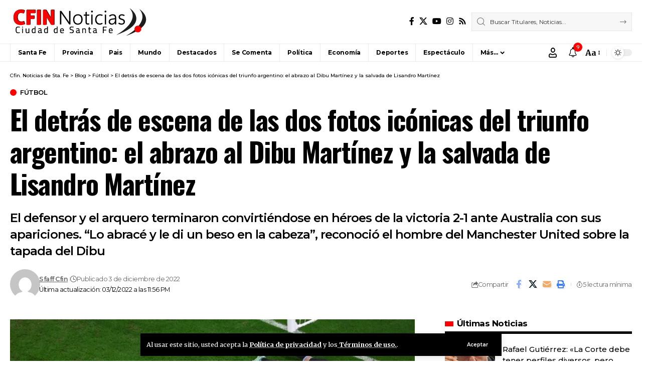

--- FILE ---
content_type: text/html; charset=UTF-8
request_url: https://www.cfin.com.ar/futbol/el-detras-de-escena-de-las-dos-fotos-iconicas-del-triunfo-argentino-el-abrazo-al-dibu-martinez-y-la-salvada-de-lisandro-martinez/
body_size: 37774
content:
<!DOCTYPE html>
<html lang="es">
<head>
    <meta charset="UTF-8" />
    <meta http-equiv="X-UA-Compatible" content="IE=edge" />
	<meta name="viewport" content="width=device-width, initial-scale=1.0" />
    <link rel="profile" href="https://gmpg.org/xfn/11" />
	<meta name='robots' content='index, follow, max-image-preview:large, max-snippet:-1, max-video-preview:-1' />

	<!-- This site is optimized with the Yoast SEO plugin v26.5 - https://yoast.com/wordpress/plugins/seo/ -->
	<title>El detrás de escena de las dos fotos icónicas del triunfo argentino: el abrazo al Dibu Martínez y la salvada de Lisandro Martínez - Cfin. Noticias de Sta. Fe</title>
	<meta name="description" content="Toda la Información sobre: El detrás de escena de las dos fotos icónicas del triunfo argentino: el abrazo al Dibu Martínez y la salvada de Lisandro Martínez" />
	<link rel="preconnect" href="https://fonts.gstatic.com" crossorigin><link rel="preload" as="style" onload="this.onload=null;this.rel='stylesheet'" id="rb-preload-gfonts" href="https://fonts.googleapis.com/css?family=Merriweather%3A300%2C400%2C500%2C600%2C700%2C800%2C900%2C300italic%2C400italic%2C500italic%2C600italic%2C700italic%2C800italic%2C900italic%7COswald%3A600%2C500%2C700%7CMontserrat%3A500%2C600%2C400%2C700&amp;display=swap" crossorigin><noscript><link rel="stylesheet" href="https://fonts.googleapis.com/css?family=Merriweather%3A300%2C400%2C500%2C600%2C700%2C800%2C900%2C300italic%2C400italic%2C500italic%2C600italic%2C700italic%2C800italic%2C900italic%7COswald%3A600%2C500%2C700%7CMontserrat%3A500%2C600%2C400%2C700&amp;display=swap"></noscript><link rel="canonical" href="https://www.cfin.com.ar/futbol/el-detras-de-escena-de-las-dos-fotos-iconicas-del-triunfo-argentino-el-abrazo-al-dibu-martinez-y-la-salvada-de-lisandro-martinez/" />
	<meta property="og:locale" content="es_ES" />
	<meta property="og:type" content="article" />
	<meta property="og:title" content="El detrás de escena de las dos fotos icónicas del triunfo argentino: el abrazo al Dibu Martínez y la salvada de Lisandro Martínez - Cfin. Noticias de Sta. Fe" />
	<meta property="og:description" content="Toda la Información sobre: El detrás de escena de las dos fotos icónicas del triunfo argentino: el abrazo al Dibu Martínez y la salvada de Lisandro Martínez" />
	<meta property="og:url" content="https://www.cfin.com.ar/futbol/el-detras-de-escena-de-las-dos-fotos-iconicas-del-triunfo-argentino-el-abrazo-al-dibu-martinez-y-la-salvada-de-lisandro-martinez/" />
	<meta property="og:site_name" content="Cfin. Noticias de Sta. Fe" />
	<meta property="article:publisher" content="https://www.facebook.com/cfin.noticias" />
	<meta property="article:published_time" content="2022-12-04T02:56:39+00:00" />
	<meta property="article:modified_time" content="2022-12-04T02:56:44+00:00" />
	<meta property="og:image" content="https://www.cfin.com.ar/wp-content/uploads/2022/12/dibuatajada.jpg" />
	<meta property="og:image:width" content="900" />
	<meta property="og:image:height" content="540" />
	<meta property="og:image:type" content="image/jpeg" />
	<meta name="author" content="Sfaff Cfin" />
	<meta name="twitter:card" content="summary_large_image" />
	<meta name="twitter:creator" content="@CfinNoticias" />
	<meta name="twitter:site" content="@CfinNoticias" />
	<script type="application/ld+json" class="yoast-schema-graph">{"@context":"https://schema.org","@graph":[{"@type":"Article","@id":"https://www.cfin.com.ar/futbol/el-detras-de-escena-de-las-dos-fotos-iconicas-del-triunfo-argentino-el-abrazo-al-dibu-martinez-y-la-salvada-de-lisandro-martinez/#article","isPartOf":{"@id":"https://www.cfin.com.ar/futbol/el-detras-de-escena-de-las-dos-fotos-iconicas-del-triunfo-argentino-el-abrazo-al-dibu-martinez-y-la-salvada-de-lisandro-martinez/"},"author":{"name":"Sfaff Cfin","@id":"https://www.cfin.com.ar/#/schema/person/b8b91a28b09ab783db44e9ad30df07ae"},"headline":"El detrás de escena de las dos fotos icónicas del triunfo argentino: el abrazo al Dibu Martínez y la salvada de Lisandro Martínez","datePublished":"2022-12-04T02:56:39+00:00","dateModified":"2022-12-04T02:56:44+00:00","mainEntityOfPage":{"@id":"https://www.cfin.com.ar/futbol/el-detras-de-escena-de-las-dos-fotos-iconicas-del-triunfo-argentino-el-abrazo-al-dibu-martinez-y-la-salvada-de-lisandro-martinez/"},"wordCount":768,"commentCount":0,"publisher":{"@id":"https://www.cfin.com.ar/#organization"},"image":{"@id":"https://www.cfin.com.ar/futbol/el-detras-de-escena-de-las-dos-fotos-iconicas-del-triunfo-argentino-el-abrazo-al-dibu-martinez-y-la-salvada-de-lisandro-martinez/#primaryimage"},"thumbnailUrl":"https://www.cfin.com.ar/wp-content/uploads/2022/12/dibuatajada.jpg","keywords":["dibu martinez","Qatar 2022","Seleccion Argentina"],"articleSection":["Fútbol"],"inLanguage":"es","potentialAction":[{"@type":"CommentAction","name":"Comment","target":["https://www.cfin.com.ar/futbol/el-detras-de-escena-de-las-dos-fotos-iconicas-del-triunfo-argentino-el-abrazo-al-dibu-martinez-y-la-salvada-de-lisandro-martinez/#respond"]}]},{"@type":"WebPage","@id":"https://www.cfin.com.ar/futbol/el-detras-de-escena-de-las-dos-fotos-iconicas-del-triunfo-argentino-el-abrazo-al-dibu-martinez-y-la-salvada-de-lisandro-martinez/","url":"https://www.cfin.com.ar/futbol/el-detras-de-escena-de-las-dos-fotos-iconicas-del-triunfo-argentino-el-abrazo-al-dibu-martinez-y-la-salvada-de-lisandro-martinez/","name":"El detrás de escena de las dos fotos icónicas del triunfo argentino: el abrazo al Dibu Martínez y la salvada de Lisandro Martínez - Cfin. Noticias de Sta. Fe","isPartOf":{"@id":"https://www.cfin.com.ar/#website"},"primaryImageOfPage":{"@id":"https://www.cfin.com.ar/futbol/el-detras-de-escena-de-las-dos-fotos-iconicas-del-triunfo-argentino-el-abrazo-al-dibu-martinez-y-la-salvada-de-lisandro-martinez/#primaryimage"},"image":{"@id":"https://www.cfin.com.ar/futbol/el-detras-de-escena-de-las-dos-fotos-iconicas-del-triunfo-argentino-el-abrazo-al-dibu-martinez-y-la-salvada-de-lisandro-martinez/#primaryimage"},"thumbnailUrl":"https://www.cfin.com.ar/wp-content/uploads/2022/12/dibuatajada.jpg","datePublished":"2022-12-04T02:56:39+00:00","dateModified":"2022-12-04T02:56:44+00:00","description":"Toda la Información sobre: El detrás de escena de las dos fotos icónicas del triunfo argentino: el abrazo al Dibu Martínez y la salvada de Lisandro Martínez","breadcrumb":{"@id":"https://www.cfin.com.ar/futbol/el-detras-de-escena-de-las-dos-fotos-iconicas-del-triunfo-argentino-el-abrazo-al-dibu-martinez-y-la-salvada-de-lisandro-martinez/#breadcrumb"},"inLanguage":"es","potentialAction":[{"@type":"ReadAction","target":["https://www.cfin.com.ar/futbol/el-detras-de-escena-de-las-dos-fotos-iconicas-del-triunfo-argentino-el-abrazo-al-dibu-martinez-y-la-salvada-de-lisandro-martinez/"]}]},{"@type":"ImageObject","inLanguage":"es","@id":"https://www.cfin.com.ar/futbol/el-detras-de-escena-de-las-dos-fotos-iconicas-del-triunfo-argentino-el-abrazo-al-dibu-martinez-y-la-salvada-de-lisandro-martinez/#primaryimage","url":"https://www.cfin.com.ar/wp-content/uploads/2022/12/dibuatajada.jpg","contentUrl":"https://www.cfin.com.ar/wp-content/uploads/2022/12/dibuatajada.jpg","width":900,"height":540},{"@type":"BreadcrumbList","@id":"https://www.cfin.com.ar/futbol/el-detras-de-escena-de-las-dos-fotos-iconicas-del-triunfo-argentino-el-abrazo-al-dibu-martinez-y-la-salvada-de-lisandro-martinez/#breadcrumb","itemListElement":[{"@type":"ListItem","position":1,"name":"Portada","item":"https://www.cfin.com.ar/"},{"@type":"ListItem","position":2,"name":"Blog","item":"https://www.cfin.com.ar/blog/"},{"@type":"ListItem","position":3,"name":"El detrás de escena de las dos fotos icónicas del triunfo argentino: el abrazo al Dibu Martínez y la salvada de Lisandro Martínez"}]},{"@type":"WebSite","@id":"https://www.cfin.com.ar/#website","url":"https://www.cfin.com.ar/","name":"Cfin. Noticias de Sta. Fe","description":"Noticias de la ciudad de Santa Fe y la Región","publisher":{"@id":"https://www.cfin.com.ar/#organization"},"potentialAction":[{"@type":"SearchAction","target":{"@type":"EntryPoint","urlTemplate":"https://www.cfin.com.ar/?s={search_term_string}"},"query-input":{"@type":"PropertyValueSpecification","valueRequired":true,"valueName":"search_term_string"}}],"inLanguage":"es"},{"@type":"Organization","@id":"https://www.cfin.com.ar/#organization","name":"Cfin. Noticias de Sta. Fe","url":"https://www.cfin.com.ar/","logo":{"@type":"ImageObject","inLanguage":"es","@id":"https://www.cfin.com.ar/#/schema/logo/image/","url":"https://www.cfin.com.ar/wp-content/uploads/2022/06/logo-cfin.png","contentUrl":"https://www.cfin.com.ar/wp-content/uploads/2022/06/logo-cfin.png","width":274,"height":57,"caption":"Cfin. Noticias de Sta. Fe"},"image":{"@id":"https://www.cfin.com.ar/#/schema/logo/image/"},"sameAs":["https://www.facebook.com/cfin.noticias","https://x.com/CfinNoticias"]},{"@type":"Person","@id":"https://www.cfin.com.ar/#/schema/person/b8b91a28b09ab783db44e9ad30df07ae","name":"Sfaff Cfin","image":{"@type":"ImageObject","inLanguage":"es","@id":"https://www.cfin.com.ar/#/schema/person/image/","url":"https://secure.gravatar.com/avatar/7e6d48af8136bc4bc07572a27b13af4de6c69d32bbd5e44482e3dd99c2a65615?s=96&d=mm&r=g","contentUrl":"https://secure.gravatar.com/avatar/7e6d48af8136bc4bc07572a27b13af4de6c69d32bbd5e44482e3dd99c2a65615?s=96&d=mm&r=g","caption":"Sfaff Cfin"},"url":"https://www.cfin.com.ar/author/carlos/"}]}</script>
	<!-- / Yoast SEO plugin. -->


<link rel="alternate" type="application/rss+xml" title="Cfin. Noticias de Sta. Fe &raquo; Feed" href="https://www.cfin.com.ar/feed/" />
<link rel="alternate" type="application/rss+xml" title="Cfin. Noticias de Sta. Fe &raquo; Feed de los comentarios" href="https://www.cfin.com.ar/comments/feed/" />
<link rel="alternate" type="application/rss+xml" title="Cfin. Noticias de Sta. Fe &raquo; Comentario El detrás de escena de las dos fotos icónicas del triunfo argentino: el abrazo al Dibu Martínez y la salvada de Lisandro Martínez del feed" href="https://www.cfin.com.ar/futbol/el-detras-de-escena-de-las-dos-fotos-iconicas-del-triunfo-argentino-el-abrazo-al-dibu-martinez-y-la-salvada-de-lisandro-martinez/feed/" />
<link rel="alternate" title="oEmbed (JSON)" type="application/json+oembed" href="https://www.cfin.com.ar/wp-json/oembed/1.0/embed?url=https%3A%2F%2Fwww.cfin.com.ar%2Ffutbol%2Fel-detras-de-escena-de-las-dos-fotos-iconicas-del-triunfo-argentino-el-abrazo-al-dibu-martinez-y-la-salvada-de-lisandro-martinez%2F" />
<link rel="alternate" title="oEmbed (XML)" type="text/xml+oembed" href="https://www.cfin.com.ar/wp-json/oembed/1.0/embed?url=https%3A%2F%2Fwww.cfin.com.ar%2Ffutbol%2Fel-detras-de-escena-de-las-dos-fotos-iconicas-del-triunfo-argentino-el-abrazo-al-dibu-martinez-y-la-salvada-de-lisandro-martinez%2F&#038;format=xml" />
			<link rel="pingback" href="https://www.cfin.com.ar/xmlrpc.php" />
		<script type="application/ld+json">{
    "@context": "https://schema.org",
    "@type": "Organization",
    "legalName": "Cfin. Noticias de Sta. Fe",
    "url": "https://www.cfin.com.ar/",
    "logo": "https://www.cfin.com.ar/wp-content/uploads/2022/06/logo-cfin.png",
    "sameAs": [
        "https://www.facebook.com/cfin.noticias",
        "https://twitter.com/CfinNoticias",
        "https://www.youtube.com/user/TVCfin",
        "https://www.instagram.com/cfinnoticias"
    ]
}</script>
<style id='wp-img-auto-sizes-contain-inline-css'>
img:is([sizes=auto i],[sizes^="auto," i]){contain-intrinsic-size:3000px 1500px}
/*# sourceURL=wp-img-auto-sizes-contain-inline-css */
</style>
<style id='wp-emoji-styles-inline-css'>

	img.wp-smiley, img.emoji {
		display: inline !important;
		border: none !important;
		box-shadow: none !important;
		height: 1em !important;
		width: 1em !important;
		margin: 0 0.07em !important;
		vertical-align: -0.1em !important;
		background: none !important;
		padding: 0 !important;
	}
/*# sourceURL=wp-emoji-styles-inline-css */
</style>
<link rel='stylesheet' id='wp-block-library-css' href='https://www.cfin.com.ar/wp-includes/css/dist/block-library/style.min.css?ver=6.9' media='all' />
<style id='classic-theme-styles-inline-css'>
/*! This file is auto-generated */
.wp-block-button__link{color:#fff;background-color:#32373c;border-radius:9999px;box-shadow:none;text-decoration:none;padding:calc(.667em + 2px) calc(1.333em + 2px);font-size:1.125em}.wp-block-file__button{background:#32373c;color:#fff;text-decoration:none}
/*# sourceURL=/wp-includes/css/classic-themes.min.css */
</style>
<link rel='stylesheet' id='foxiz-elements-css' href='https://www.cfin.com.ar/wp-content/plugins/foxiz-core/lib/foxiz-elements/public/style.css?ver=3.0' media='all' />
<style id='global-styles-inline-css'>
:root{--wp--preset--aspect-ratio--square: 1;--wp--preset--aspect-ratio--4-3: 4/3;--wp--preset--aspect-ratio--3-4: 3/4;--wp--preset--aspect-ratio--3-2: 3/2;--wp--preset--aspect-ratio--2-3: 2/3;--wp--preset--aspect-ratio--16-9: 16/9;--wp--preset--aspect-ratio--9-16: 9/16;--wp--preset--color--black: #000000;--wp--preset--color--cyan-bluish-gray: #abb8c3;--wp--preset--color--white: #ffffff;--wp--preset--color--pale-pink: #f78da7;--wp--preset--color--vivid-red: #cf2e2e;--wp--preset--color--luminous-vivid-orange: #ff6900;--wp--preset--color--luminous-vivid-amber: #fcb900;--wp--preset--color--light-green-cyan: #7bdcb5;--wp--preset--color--vivid-green-cyan: #00d084;--wp--preset--color--pale-cyan-blue: #8ed1fc;--wp--preset--color--vivid-cyan-blue: #0693e3;--wp--preset--color--vivid-purple: #9b51e0;--wp--preset--gradient--vivid-cyan-blue-to-vivid-purple: linear-gradient(135deg,rgb(6,147,227) 0%,rgb(155,81,224) 100%);--wp--preset--gradient--light-green-cyan-to-vivid-green-cyan: linear-gradient(135deg,rgb(122,220,180) 0%,rgb(0,208,130) 100%);--wp--preset--gradient--luminous-vivid-amber-to-luminous-vivid-orange: linear-gradient(135deg,rgb(252,185,0) 0%,rgb(255,105,0) 100%);--wp--preset--gradient--luminous-vivid-orange-to-vivid-red: linear-gradient(135deg,rgb(255,105,0) 0%,rgb(207,46,46) 100%);--wp--preset--gradient--very-light-gray-to-cyan-bluish-gray: linear-gradient(135deg,rgb(238,238,238) 0%,rgb(169,184,195) 100%);--wp--preset--gradient--cool-to-warm-spectrum: linear-gradient(135deg,rgb(74,234,220) 0%,rgb(151,120,209) 20%,rgb(207,42,186) 40%,rgb(238,44,130) 60%,rgb(251,105,98) 80%,rgb(254,248,76) 100%);--wp--preset--gradient--blush-light-purple: linear-gradient(135deg,rgb(255,206,236) 0%,rgb(152,150,240) 100%);--wp--preset--gradient--blush-bordeaux: linear-gradient(135deg,rgb(254,205,165) 0%,rgb(254,45,45) 50%,rgb(107,0,62) 100%);--wp--preset--gradient--luminous-dusk: linear-gradient(135deg,rgb(255,203,112) 0%,rgb(199,81,192) 50%,rgb(65,88,208) 100%);--wp--preset--gradient--pale-ocean: linear-gradient(135deg,rgb(255,245,203) 0%,rgb(182,227,212) 50%,rgb(51,167,181) 100%);--wp--preset--gradient--electric-grass: linear-gradient(135deg,rgb(202,248,128) 0%,rgb(113,206,126) 100%);--wp--preset--gradient--midnight: linear-gradient(135deg,rgb(2,3,129) 0%,rgb(40,116,252) 100%);--wp--preset--font-size--small: 13px;--wp--preset--font-size--medium: 20px;--wp--preset--font-size--large: 36px;--wp--preset--font-size--x-large: 42px;--wp--preset--spacing--20: 0.44rem;--wp--preset--spacing--30: 0.67rem;--wp--preset--spacing--40: 1rem;--wp--preset--spacing--50: 1.5rem;--wp--preset--spacing--60: 2.25rem;--wp--preset--spacing--70: 3.38rem;--wp--preset--spacing--80: 5.06rem;--wp--preset--shadow--natural: 6px 6px 9px rgba(0, 0, 0, 0.2);--wp--preset--shadow--deep: 12px 12px 50px rgba(0, 0, 0, 0.4);--wp--preset--shadow--sharp: 6px 6px 0px rgba(0, 0, 0, 0.2);--wp--preset--shadow--outlined: 6px 6px 0px -3px rgb(255, 255, 255), 6px 6px rgb(0, 0, 0);--wp--preset--shadow--crisp: 6px 6px 0px rgb(0, 0, 0);}:where(.is-layout-flex){gap: 0.5em;}:where(.is-layout-grid){gap: 0.5em;}body .is-layout-flex{display: flex;}.is-layout-flex{flex-wrap: wrap;align-items: center;}.is-layout-flex > :is(*, div){margin: 0;}body .is-layout-grid{display: grid;}.is-layout-grid > :is(*, div){margin: 0;}:where(.wp-block-columns.is-layout-flex){gap: 2em;}:where(.wp-block-columns.is-layout-grid){gap: 2em;}:where(.wp-block-post-template.is-layout-flex){gap: 1.25em;}:where(.wp-block-post-template.is-layout-grid){gap: 1.25em;}.has-black-color{color: var(--wp--preset--color--black) !important;}.has-cyan-bluish-gray-color{color: var(--wp--preset--color--cyan-bluish-gray) !important;}.has-white-color{color: var(--wp--preset--color--white) !important;}.has-pale-pink-color{color: var(--wp--preset--color--pale-pink) !important;}.has-vivid-red-color{color: var(--wp--preset--color--vivid-red) !important;}.has-luminous-vivid-orange-color{color: var(--wp--preset--color--luminous-vivid-orange) !important;}.has-luminous-vivid-amber-color{color: var(--wp--preset--color--luminous-vivid-amber) !important;}.has-light-green-cyan-color{color: var(--wp--preset--color--light-green-cyan) !important;}.has-vivid-green-cyan-color{color: var(--wp--preset--color--vivid-green-cyan) !important;}.has-pale-cyan-blue-color{color: var(--wp--preset--color--pale-cyan-blue) !important;}.has-vivid-cyan-blue-color{color: var(--wp--preset--color--vivid-cyan-blue) !important;}.has-vivid-purple-color{color: var(--wp--preset--color--vivid-purple) !important;}.has-black-background-color{background-color: var(--wp--preset--color--black) !important;}.has-cyan-bluish-gray-background-color{background-color: var(--wp--preset--color--cyan-bluish-gray) !important;}.has-white-background-color{background-color: var(--wp--preset--color--white) !important;}.has-pale-pink-background-color{background-color: var(--wp--preset--color--pale-pink) !important;}.has-vivid-red-background-color{background-color: var(--wp--preset--color--vivid-red) !important;}.has-luminous-vivid-orange-background-color{background-color: var(--wp--preset--color--luminous-vivid-orange) !important;}.has-luminous-vivid-amber-background-color{background-color: var(--wp--preset--color--luminous-vivid-amber) !important;}.has-light-green-cyan-background-color{background-color: var(--wp--preset--color--light-green-cyan) !important;}.has-vivid-green-cyan-background-color{background-color: var(--wp--preset--color--vivid-green-cyan) !important;}.has-pale-cyan-blue-background-color{background-color: var(--wp--preset--color--pale-cyan-blue) !important;}.has-vivid-cyan-blue-background-color{background-color: var(--wp--preset--color--vivid-cyan-blue) !important;}.has-vivid-purple-background-color{background-color: var(--wp--preset--color--vivid-purple) !important;}.has-black-border-color{border-color: var(--wp--preset--color--black) !important;}.has-cyan-bluish-gray-border-color{border-color: var(--wp--preset--color--cyan-bluish-gray) !important;}.has-white-border-color{border-color: var(--wp--preset--color--white) !important;}.has-pale-pink-border-color{border-color: var(--wp--preset--color--pale-pink) !important;}.has-vivid-red-border-color{border-color: var(--wp--preset--color--vivid-red) !important;}.has-luminous-vivid-orange-border-color{border-color: var(--wp--preset--color--luminous-vivid-orange) !important;}.has-luminous-vivid-amber-border-color{border-color: var(--wp--preset--color--luminous-vivid-amber) !important;}.has-light-green-cyan-border-color{border-color: var(--wp--preset--color--light-green-cyan) !important;}.has-vivid-green-cyan-border-color{border-color: var(--wp--preset--color--vivid-green-cyan) !important;}.has-pale-cyan-blue-border-color{border-color: var(--wp--preset--color--pale-cyan-blue) !important;}.has-vivid-cyan-blue-border-color{border-color: var(--wp--preset--color--vivid-cyan-blue) !important;}.has-vivid-purple-border-color{border-color: var(--wp--preset--color--vivid-purple) !important;}.has-vivid-cyan-blue-to-vivid-purple-gradient-background{background: var(--wp--preset--gradient--vivid-cyan-blue-to-vivid-purple) !important;}.has-light-green-cyan-to-vivid-green-cyan-gradient-background{background: var(--wp--preset--gradient--light-green-cyan-to-vivid-green-cyan) !important;}.has-luminous-vivid-amber-to-luminous-vivid-orange-gradient-background{background: var(--wp--preset--gradient--luminous-vivid-amber-to-luminous-vivid-orange) !important;}.has-luminous-vivid-orange-to-vivid-red-gradient-background{background: var(--wp--preset--gradient--luminous-vivid-orange-to-vivid-red) !important;}.has-very-light-gray-to-cyan-bluish-gray-gradient-background{background: var(--wp--preset--gradient--very-light-gray-to-cyan-bluish-gray) !important;}.has-cool-to-warm-spectrum-gradient-background{background: var(--wp--preset--gradient--cool-to-warm-spectrum) !important;}.has-blush-light-purple-gradient-background{background: var(--wp--preset--gradient--blush-light-purple) !important;}.has-blush-bordeaux-gradient-background{background: var(--wp--preset--gradient--blush-bordeaux) !important;}.has-luminous-dusk-gradient-background{background: var(--wp--preset--gradient--luminous-dusk) !important;}.has-pale-ocean-gradient-background{background: var(--wp--preset--gradient--pale-ocean) !important;}.has-electric-grass-gradient-background{background: var(--wp--preset--gradient--electric-grass) !important;}.has-midnight-gradient-background{background: var(--wp--preset--gradient--midnight) !important;}.has-small-font-size{font-size: var(--wp--preset--font-size--small) !important;}.has-medium-font-size{font-size: var(--wp--preset--font-size--medium) !important;}.has-large-font-size{font-size: var(--wp--preset--font-size--large) !important;}.has-x-large-font-size{font-size: var(--wp--preset--font-size--x-large) !important;}
:where(.wp-block-post-template.is-layout-flex){gap: 1.25em;}:where(.wp-block-post-template.is-layout-grid){gap: 1.25em;}
:where(.wp-block-term-template.is-layout-flex){gap: 1.25em;}:where(.wp-block-term-template.is-layout-grid){gap: 1.25em;}
:where(.wp-block-columns.is-layout-flex){gap: 2em;}:where(.wp-block-columns.is-layout-grid){gap: 2em;}
:root :where(.wp-block-pullquote){font-size: 1.5em;line-height: 1.6;}
/*# sourceURL=global-styles-inline-css */
</style>
<link rel='stylesheet' id='contact-form-7-css' href='https://www.cfin.com.ar/wp-content/plugins/contact-form-7/includes/css/styles.css?ver=6.1.4' media='all' />
<link rel='stylesheet' id='simple-weather-css' href='https://www.cfin.com.ar/wp-content/plugins/simple-weather/css/simple-weather.css?ver=4.0' media='all' />

<link rel='stylesheet' id='foxiz-main-css' href='https://www.cfin.com.ar/wp-content/themes/foxiz/assets/css/main.css?ver=2.6.9' media='all' />
<style id='foxiz-main-inline-css'>
:root {--body-family:Merriweather, Arial, Helvetica, sans-serif;--body-fweight:400;--body-fcolor:#000000;--h1-family:Oswald;--h1-fweight:600;--h1-fsize:42px;--h1-fspace:-0.02857em;--h2-family:Oswald;--h2-fweight:600;--h2-fsize:34px;--h2-fspace:-0.03529em;--h3-family:Oswald;--h3-fweight:600;--h3-fsize:22px;--h3-fspace:-0.03636em;--h4-family:Oswald;--h4-fweight:500;--h4-fsize:17px;--h4-fspace:-0.02941em;--h5-family:Montserrat;--h5-fweight:500;--h5-fsize:15px;--h5-fspace:0.00000em;--h6-family:Oswald;--h6-fweight:500;--h6-fsize:14px;--h6-fspace:-0.03571em;--cat-family:Montserrat;--cat-fweight:600;--cat-transform:uppercase;--cat-fsize:10px;--cat-fspace:-0.05000em;--meta-family:Montserrat, Arial, Helvetica, sans-serif;--meta-fweight:400;--meta-fsize:11px;--meta-fspace:-0.04545em;--meta-b-family:Montserrat, Arial, Helvetica, sans-serif;--meta-b-fweight:600;--meta-b-fcolor:#;--meta-b-fspace:-.5px;--input-family:Montserrat;--input-fweight:400;--input-fsize:12px;--btn-family:Montserrat;--btn-fweight:600;--btn-fsize:10px;--menu-family:Montserrat, Arial, Helvetica, sans-serif;--menu-fweight:600;--menu-fsize:12px;--submenu-family:Montserrat, Arial, Helvetica, sans-serif;--submenu-fweight:600;--submenu-fsize:11px;--dwidgets-family:Montserrat;--dwidgets-fweight:600;--dwidgets-fsize:13px;--dwidgets-fspace:-0.03846em;--headline-family:Oswald, Arial, Helvetica, sans-serif;--headline-fweight:700;--headline-fsize:54px;--headline-fspace:-0.02778em;--tagline-family:Montserrat, Arial, Helvetica, sans-serif;--tagline-fweight:600;--tagline-fsize:24px;--tagline-fspace:-0.04167em;--heading-family:Montserrat;--heading-fweight:700;--quote-family:Montserrat, Arial, Helvetica, sans-serif;--quote-fweight:700;--quote-fspace:-1px;--bcrumb-family:Montserrat;--bcrumb-fweight:500;--bcrumb-fsize:10px;--readmore-fsize : 10px;--headline-s-fsize : 42px;--tagline-s-fsize : 24px;}@media (max-width: 1024px) {body {--h1-fsize : 30px;--h2-fsize : 26px;--h3-fsize : 19px;--h4-fsize : 16px;--h5-fsize : 15px;--h6-fsize : 13px;--input-fsize : 12px;--btn-fsize : 10px;--bcrumb-fsize : 10px;--excerpt-fsize : 13px;--dwidgets-fsize : 12px;--headline-fsize : 40px;--headline-s-fsize : 40px;--tagline-fsize : 20px;--tagline-s-fsize : 20px;}}@media (max-width: 767px) {body {--h1-fsize : 24px;--h2-fsize : 24px;--h3-fsize : 18px;--h4-fsize : 16px;--h5-fsize : 15px;--h6-fsize : 13px;--input-fsize : 12px;--btn-fsize : 10px;--bcrumb-fsize : 10px;--excerpt-fsize : 13px;--dwidgets-fsize : 12px;--headline-fsize : 30px;--headline-s-fsize : 30px;--tagline-fsize : 16px;--tagline-s-fsize : 16px;}}:root {--g-color :#ff0000;--g-color-90 :#ff0000e6;}[data-theme="dark"], .light-scheme {--solid-white :#0e0e0e;}.is-hd-4 {--nav-height :36px;--hd-logo-height :70px;}[data-theme="dark"].is-hd-4 {--nav-bg: #0e0e0e;--nav-bg-from: #0e0e0e;--nav-bg-to: #0e0e0e;--nav-bg-glass: #0e0e0e11;--nav-bg-glass-from: #0e0e0e11;--nav-bg-glass-to: #0e0e0e11;}.p-category {--cat-highlight : #ff0000;--cat-highlight-90 : #ff0000e6;}:root {--privacy-bg-color :#000000;--privacy-color :#ffffff;--topad-spacing :15px;--round-3 :0px;--round-5 :0px;--round-7 :0px;--hyperlink-line-color :var(--g-color);--single-category-fsize :13px;--s-content-width : 760px;--max-width-wo-sb : 840px;--s10-feat-ratio :45%;--s11-feat-ratio :45%;--login-popup-w : 350px;}.p-readmore { font-family:Montserrat;font-weight:600;letter-spacing:-.5px;}.mobile-menu > li > a  { font-family:Montserrat;font-weight:600;font-size:12px;}.mobile-menu .sub-menu a, .logged-mobile-menu a { font-family:Montserrat;font-weight:600;font-size:11px;}.mobile-qview a { font-family:Montserrat;font-weight:600;font-size:14px;}.search-header:before { background-repeat : no-repeat;background-size : cover;background-image : url(https://foxiz.themeruby.com/business/wp-content/uploads/sites/6/2021/09/search-bg.jpg);background-attachment : scroll;background-position : center center;}[data-theme="dark"] .search-header:before { background-repeat : no-repeat;background-size : cover;background-image : url(https://foxiz.themeruby.com/business/wp-content/uploads/sites/6/2021/09/search-bgd.jpg);background-attachment : scroll;background-position : center center;}.footer-has-bg { background-color : #000000;}[data-theme="dark"] .footer-has-bg { background-color : #080808;}.copyright-menu a { font-size:11px; }.footer-col .widget_nav_menu a > span { font-size:13px; }#amp-mobile-version-switcher { display: none; }
/*# sourceURL=foxiz-main-inline-css */
</style>
<link rel='stylesheet' id='foxiz-print-css' href='https://www.cfin.com.ar/wp-content/themes/foxiz/assets/css/print.css?ver=2.6.9' media='all' />
<link rel='stylesheet' id='foxiz-style-css' href='https://www.cfin.com.ar/wp-content/themes/foxiz-child/style.css?ver=2.6.9' media='all' />
<script src="https://www.cfin.com.ar/wp-includes/js/jquery/jquery.min.js?ver=3.7.1" id="jquery-core-js"></script>
<script src="https://www.cfin.com.ar/wp-includes/js/jquery/jquery-migrate.min.js?ver=3.4.1" id="jquery-migrate-js"></script>
<script src="https://www.cfin.com.ar/wp-content/themes/foxiz/assets/js/highlight-share.js?ver=1" id="highlight-share-js"></script>
<link rel="preload" href="https://www.cfin.com.ar/wp-content/themes/foxiz/assets/fonts/icons.woff2?ver=2.5.0" as="font" type="font/woff2" crossorigin="anonymous"> <link rel="https://api.w.org/" href="https://www.cfin.com.ar/wp-json/" /><link rel="alternate" title="JSON" type="application/json" href="https://www.cfin.com.ar/wp-json/wp/v2/posts/53984" /><link rel="EditURI" type="application/rsd+xml" title="RSD" href="https://www.cfin.com.ar/xmlrpc.php?rsd" />
<meta name="generator" content="WordPress 6.9" />
<link rel='shortlink' href='https://www.cfin.com.ar/?p=53984' />
<meta name="generator" content="Elementor 3.33.4; features: additional_custom_breakpoints; settings: css_print_method-external, google_font-enabled, font_display-swap">
<script type="application/ld+json">{
    "@context": "https://schema.org",
    "@type": "WebSite",
    "@id": "https://www.cfin.com.ar/#website",
    "url": "https://www.cfin.com.ar/",
    "name": "Cfin. Noticias de Sta. Fe",
    "potentialAction": {
        "@type": "SearchAction",
        "target": "https://www.cfin.com.ar/?s={search_term_string}",
        "query-input": "required name=search_term_string"
    }
}</script>
			<style>
				.e-con.e-parent:nth-of-type(n+4):not(.e-lazyloaded):not(.e-no-lazyload),
				.e-con.e-parent:nth-of-type(n+4):not(.e-lazyloaded):not(.e-no-lazyload) * {
					background-image: none !important;
				}
				@media screen and (max-height: 1024px) {
					.e-con.e-parent:nth-of-type(n+3):not(.e-lazyloaded):not(.e-no-lazyload),
					.e-con.e-parent:nth-of-type(n+3):not(.e-lazyloaded):not(.e-no-lazyload) * {
						background-image: none !important;
					}
				}
				@media screen and (max-height: 640px) {
					.e-con.e-parent:nth-of-type(n+2):not(.e-lazyloaded):not(.e-no-lazyload),
					.e-con.e-parent:nth-of-type(n+2):not(.e-lazyloaded):not(.e-no-lazyload) * {
						background-image: none !important;
					}
				}
			</style>
			<script type="application/ld+json">{
    "@context": "https://schema.org",
    "@type": "Article",
    "headline": "El detr\u00e1s de escena de las dos fotos ic\u00f3nicas del triunfo argentino: el abrazo al Dibu Mart\u00ednez y la salvada de Lisandro Mart\u00ednez",
    "description": "El defensor y el arquero terminaron convirti\u00e9ndose en h\u00e9roes de la victoria 2-1 ante Australia con sus apariciones. \u201cLo abrac\u00e9 y le di un beso en la cabeza\u201d, reconoci\u00f3 el hombre del Manchester United sobre la tapada del Dibu",
    "mainEntityOfPage": {
        "@type": "WebPage",
        "@id": "https://www.cfin.com.ar/futbol/el-detras-de-escena-de-las-dos-fotos-iconicas-del-triunfo-argentino-el-abrazo-al-dibu-martinez-y-la-salvada-de-lisandro-martinez/"
    },
    "author": {
        "@type": "Person",
        "name": "Sfaff Cfin",
        "url": "https://www.cfin.com.ar/author/carlos/"
    },
    "publisher": {
        "@type": "Organization",
        "name": "Cfin. Noticias de Sta. Fe",
        "url": "https://www.cfin.com.ar/",
        "logo": {
            "@type": "ImageObject",
            "url": "https://www.cfin.com.ar/wp-content/uploads/2022/06/logo-cfin.png"
        }
    },
    "dateModified": "2022-12-03T23:56:44-03:00",
    "datePublished": "2022-12-03T23:56:39-03:00",
    "image": {
        "@type": "ImageObject",
        "url": "https://www.cfin.com.ar/wp-content/uploads/2022/12/dibuatajada.jpg",
        "width": "900",
        "height": "540"
    },
    "commentCount": 0,
    "articleSection": [
        "F\u00fatbol"
    ]
}</script>
<script type="application/ld+json">{"@context":"http://schema.org","@type":"BreadcrumbList","itemListElement":[{"@type":"ListItem","position":4,"item":{"@id":"https://www.cfin.com.ar/futbol/el-detras-de-escena-de-las-dos-fotos-iconicas-del-triunfo-argentino-el-abrazo-al-dibu-martinez-y-la-salvada-de-lisandro-martinez/","name":"El detrás de escena de las dos fotos icónicas del triunfo argentino: el abrazo al Dibu Martínez y la salvada de Lisandro Martínez"}},{"@type":"ListItem","position":3,"item":{"@id":"https://www.cfin.com.ar/category/futbol/","name":"Fútbol"}},{"@type":"ListItem","position":2,"item":{"@id":"https://www.cfin.com.ar/blog/","name":"Blog"}},{"@type":"ListItem","position":1,"item":{"@id":"https://www.cfin.com.ar","name":"Cfin. Noticias de Sta. Fe"}}]}</script>
<link rel="icon" href="https://www.cfin.com.ar/wp-content/uploads/2022/06/cropped-favicon-4-1-32x32.png" sizes="32x32" />
<link rel="icon" href="https://www.cfin.com.ar/wp-content/uploads/2022/06/cropped-favicon-4-1-192x192.png" sizes="192x192" />
<link rel="apple-touch-icon" href="https://www.cfin.com.ar/wp-content/uploads/2022/06/cropped-favicon-4-1-180x180.png" />
<meta name="msapplication-TileImage" content="https://www.cfin.com.ar/wp-content/uploads/2022/06/cropped-favicon-4-1-270x270.png" />
		<style id="wp-custom-css">
			.main-menu > li > a {
	padding-right: var(--menu-item-spacing, 8px); padding-left: var(--menu-item-spacing, 8px);}

.header-4 .main-menu > li > a, .header-4 .more-section-outer .more-trigger {padding-right: var(--menu-item-spacing, 15px);padding-left: var(--menu-item-spacing, 15px);}

.menu-item a > span {font-weight: bold;}

body:not([data-theme="dark"]) .w-forecast-day.h6 {
  color: #000 !important;
}

.elementor-1766 .elementor-element.elementor-element-8747a1f .entry-title {line-height:25px}

@media (max-width: 767px) {
  .p-grid.p-grid-2 .entry-title {
    font-family: roboto;
		font-size: 18px !important;
		line-height: 21px !important;
  }
}


		</style>
		</head>
<body class="wp-singular post-template-default single single-post postid-53984 single-format-standard wp-embed-responsive wp-theme-foxiz wp-child-theme-foxiz-child personalized-all elementor-default elementor-kit-18 menu-ani-1 hover-ani-3 btn-ani-1 btn-transform-1 is-rm-1 lmeta-dot loader-1 dark-sw-1 mtax-1 is-hd-4 is-standard-1 is-mstick yes-tstick is-backtop none-m-backtop  is-mstick is-smart-sticky" data-theme="default">
<div class="site-outer">
			<div id="site-header" class="header-wrap rb-section header-4 header-wrapper has-quick-menu">
			<aside id="rb-privacy" class="privacy-bar privacy-bottom"><div class="privacy-inner"><div class="privacy-content">Al usar este sitio, usted acepta la <a href="#">Política de privacidad</a> y los<a href="#"> Términos de uso.</a>.</div><div class="privacy-dismiss"><a id="privacy-trigger" href="#" role="button" class="privacy-dismiss-btn is-btn"><span>Aceptar</span></a></div></div></aside>		<div class="reading-indicator"><span id="reading-progress"></span></div>
					<div class="logo-sec">
				<div class="logo-sec-inner rb-container edge-padding">
					<div class="logo-sec-left">		<div class="logo-wrap is-image-logo site-branding">
			<a href="https://www.cfin.com.ar/" class="logo" title="Cfin. Noticias de Sta. Fe">
				<img fetchpriority="high" class="logo-default" data-mode="default" height="57" width="274" src="https://www.cfin.com.ar/wp-content/uploads/2022/06/logo-cfin.png" alt="Cfin. Noticias de Sta. Fe" decoding="async" loading="eager" fetchpriority="high"><img fetchpriority="high" class="logo-dark" data-mode="dark" height="57" width="274" src="https://www.cfin.com.ar/wp-content/uploads/2022/06/logo-02.png" alt="Cfin. Noticias de Sta. Fe" decoding="async" loading="eager" fetchpriority="high"><img fetchpriority="high" class="logo-transparent" height="34" width="102" src="https://www.cfin.com.ar/wp-content/uploads/2022/06/logo-mobile-l-03-1.png" alt="Cfin. Noticias de Sta. Fe" decoding="async" loading="eager" fetchpriority="high">			</a>
		</div>
		</div>
					<div class="logo-sec-right">
									<div class="header-social-list wnav-holder"><a class="social-link-facebook" aria-label="Facebook" data-title="Facebook" href="https://www.facebook.com/cfin.noticias" target="_blank" rel="noopener nofollow"><i class="rbi rbi-facebook" aria-hidden="true"></i></a><a class="social-link-twitter" aria-label="X" data-title="X" href="https://twitter.com/CfinNoticias" target="_blank" rel="noopener nofollow"><i class="rbi rbi-twitter" aria-hidden="true"></i></a><a class="social-link-youtube" aria-label="YouTube" data-title="YouTube" href="https://www.youtube.com/user/TVCfin" target="_blank" rel="noopener nofollow"><i class="rbi rbi-youtube" aria-hidden="true"></i></a><a class="social-link-instagram" aria-label="Instagram" data-title="Instagram" href="https://www.instagram.com/cfinnoticias" target="_blank" rel="noopener nofollow"><i class="rbi rbi-instagram" aria-hidden="true"></i></a><a class="social-link-rss" aria-label="Rss" data-title="Rss" href="#" target="_blank" rel="noopener nofollow"><i class="rbi rbi-rss" aria-hidden="true"></i></a></div>
				<div class="header-search-form is-form-layout">
			<form method="get" action="https://www.cfin.com.ar/" class="rb-search-form"  data-search="post" data-limit="0" data-follow="0" data-tax="category" data-dsource="0"  data-ptype=""><div class="search-form-inner"><span class="search-icon"><i class="rbi rbi-search" aria-hidden="true"></i></span><span class="search-text"><input type="text" class="field" placeholder="Buscar Titulares, Noticias..." value="" name="s"/></span><span class="rb-search-submit"><input type="submit" value="Buscar"/><i class="rbi rbi-cright" aria-hidden="true"></i></span></div></form>		</div>
		</div>
				</div>
			</div>
			<div id="navbar-outer" class="navbar-outer">
				<div id="sticky-holder" class="sticky-holder">
					<div class="navbar-wrap">
						<div class="rb-container edge-padding">
							<div class="navbar-inner">
								<div class="navbar-left">
											<nav id="site-navigation" class="main-menu-wrap" aria-label="main menu"><ul id="menu-main" class="main-menu rb-menu large-menu" itemscope itemtype="https://www.schema.org/SiteNavigationElement"><li id="menu-item-45841" class="menu-item menu-item-type-taxonomy menu-item-object-category menu-item-45841"><a href="https://www.cfin.com.ar/category/ciudad/"><span>Santa Fe</span></a></li>
<li id="menu-item-45842" class="menu-item menu-item-type-taxonomy menu-item-object-category menu-item-45842"><a href="https://www.cfin.com.ar/category/provincia/"><span>Provincia</span></a></li>
<li id="menu-item-45844" class="menu-item menu-item-type-taxonomy menu-item-object-category menu-item-45844"><a href="https://www.cfin.com.ar/category/nacion/"><span>Pais</span></a></li>
<li id="menu-item-45843" class="menu-item menu-item-type-taxonomy menu-item-object-category menu-item-45843"><a href="https://www.cfin.com.ar/category/mundo/"><span>Mundo</span></a></li>
<li id="menu-item-45925" class="menu-item menu-item-type-taxonomy menu-item-object-category menu-item-45925"><a href="https://www.cfin.com.ar/category/destacados/"><span>Destacados</span></a></li>
<li id="menu-item-45926" class="menu-item menu-item-type-taxonomy menu-item-object-category menu-item-45926"><a href="https://www.cfin.com.ar/category/se-comenta/"><span>Se Comenta</span></a></li>
<li id="menu-item-45849" class="menu-item menu-item-type-taxonomy menu-item-object-category menu-item-45849"><a href="https://www.cfin.com.ar/category/politica/"><span>Política</span></a></li>
<li id="menu-item-45847" class="menu-item menu-item-type-taxonomy menu-item-object-category menu-item-45847"><a href="https://www.cfin.com.ar/category/economia/"><span>Economía</span></a></li>
<li id="menu-item-45846" class="menu-item menu-item-type-taxonomy menu-item-object-category menu-item-45846"><a href="https://www.cfin.com.ar/category/deportes/"><span>Deportes</span></a></li>
<li id="menu-item-45848" class="menu-item menu-item-type-taxonomy menu-item-object-category menu-item-45848"><a href="https://www.cfin.com.ar/category/espectaculo/"><span>Espectáculo</span></a></li>
<li id="menu-item-90308" class="menu-item menu-item-type-custom menu-item-object-custom menu-item-has-children menu-item-90308"><a href="#"><span>Más&#8230;</span></a>
<ul class="sub-menu">
	<li id="menu-item-90309" class="menu-item menu-item-type-taxonomy menu-item-object-category menu-item-90309"><a href="https://www.cfin.com.ar/category/actualidad/"><span>Actualidad</span></a></li>
	<li id="menu-item-90314" class="menu-item menu-item-type-taxonomy menu-item-object-category menu-item-90314"><a href="https://www.cfin.com.ar/category/region/"><span>Región</span></a></li>
	<li id="menu-item-90315" class="menu-item menu-item-type-taxonomy menu-item-object-category menu-item-90315"><a href="https://www.cfin.com.ar/category/rosario/"><span>Rosario</span></a></li>
	<li id="menu-item-90310" class="menu-item menu-item-type-taxonomy menu-item-object-category menu-item-90310"><a href="https://www.cfin.com.ar/category/campo/"><span>Campo</span></a></li>
	<li id="menu-item-90311" class="menu-item menu-item-type-taxonomy menu-item-object-category menu-item-90311"><a href="https://www.cfin.com.ar/category/interior/"><span>Interior</span></a></li>
	<li id="menu-item-90312" class="menu-item menu-item-type-taxonomy menu-item-object-category menu-item-90312"><a href="https://www.cfin.com.ar/category/justicia/"><span>Justicia</span></a></li>
	<li id="menu-item-90313" class="menu-item menu-item-type-taxonomy menu-item-object-category menu-item-90313"><a href="https://www.cfin.com.ar/category/legislativas/"><span>Legislativas</span></a></li>
	<li id="menu-item-100406" class="menu-item menu-item-type-taxonomy menu-item-object-category menu-item-100406"><a href="https://www.cfin.com.ar/category/entrevistas/"><span>Entrevistas</span></a></li>
</ul>
</li>
</ul></nav>
				<div id="s-title-sticky" class="s-title-sticky">
			<div class="s-title-sticky-left">
				<span class="sticky-title-label">Lectura:</span>
				<span class="h4 sticky-title">El detrás de escena de las dos fotos icónicas del triunfo argentino: el abrazo al Dibu Martínez y la salvada de Lisandro Martínez</span>
			</div>
					<div class="sticky-share-list">
			<div class="t-shared-header meta-text">
				<i class="rbi rbi-share" aria-hidden="true"></i>					<span class="share-label">Compartir</span>			</div>
			<div class="sticky-share-list-items effect-fadeout is-color">			<a class="share-action share-trigger icon-facebook" aria-label="Share on Facebook" href="https://www.facebook.com/sharer.php?u=https%3A%2F%2Fwww.cfin.com.ar%2Ffutbol%2Fel-detras-de-escena-de-las-dos-fotos-iconicas-del-triunfo-argentino-el-abrazo-al-dibu-martinez-y-la-salvada-de-lisandro-martinez%2F" data-title="Facebook" data-gravity=n  rel="nofollow noopener"><i class="rbi rbi-facebook" aria-hidden="true"></i></a>
				<a class="share-action share-trigger icon-twitter" aria-label="Share on X" href="https://twitter.com/intent/tweet?text=El+detr%C3%A1s+de+escena+de+las+dos+fotos+ic%C3%B3nicas+del+triunfo+argentino%3A+el+abrazo+al+Dibu+Mart%C3%ADnez+y+la+salvada+de+Lisandro+Mart%C3%ADnez&amp;url=https%3A%2F%2Fwww.cfin.com.ar%2Ffutbol%2Fel-detras-de-escena-de-las-dos-fotos-iconicas-del-triunfo-argentino-el-abrazo-al-dibu-martinez-y-la-salvada-de-lisandro-martinez%2F&amp;via=CfinNoticias" data-title="X" data-gravity=n  rel="nofollow noopener">
			<i class="rbi rbi-twitter" aria-hidden="true"></i></a>
					<a class="share-action icon-email" aria-label="Email" href="mailto:?subject=El detrás de escena de las dos fotos icónicas del triunfo argentino: el abrazo al Dibu Martínez y la salvada de Lisandro Martínez | Cfin. Noticias de Sta. Fe&body=El defensor y el arquero terminaron convirtiéndose en héroes de la victoria 2-1 ante Australia con sus apariciones. “Lo abracé y le di un beso en la cabeza”, reconoció el hombre del Manchester United sobre la tapada del Dibu%0A%0Ahttps%3A%2F%2Fwww.cfin.com.ar%2Ffutbol%2Fel-detras-de-escena-de-las-dos-fotos-iconicas-del-triunfo-argentino-el-abrazo-al-dibu-martinez-y-la-salvada-de-lisandro-martinez%2F" data-title="Email" data-gravity=n  rel="nofollow">
			<i class="rbi rbi-email" aria-hidden="true"></i></a>
					<a class="share-action icon-copy copy-trigger" aria-label="Copy Link" href="#" rel="nofollow" role="button" data-copied="¡Copiada!" data-link="https://www.cfin.com.ar/futbol/el-detras-de-escena-de-las-dos-fotos-iconicas-del-triunfo-argentino-el-abrazo-al-dibu-martinez-y-la-salvada-de-lisandro-martinez/" data-copy="Copiar link" data-gravity=n ><i class="rbi rbi-link-o" aria-hidden="true"></i></a>
					<a class="share-action icon-print" aria-label="Print" rel="nofollow" role="button" href="javascript:if(window.print)window.print()" data-title="Impresión" data-gravity=n ><i class="rbi rbi-print" aria-hidden="true"></i></a>
					<a class="share-action native-share-trigger more-icon" aria-label="More" href="#" rel="nofollow" role="button" data-link="https://www.cfin.com.ar/futbol/el-detras-de-escena-de-las-dos-fotos-iconicas-del-triunfo-argentino-el-abrazo-al-dibu-martinez-y-la-salvada-de-lisandro-martinez/" data-ptitle="El detrás de escena de las dos fotos icónicas del triunfo argentino: el abrazo al Dibu Martínez y la salvada de Lisandro Martínez" data-title="Más"  data-gravity=n ><i class="rbi rbi-more" aria-hidden="true"></i></a>
		</div>
		</div>
				</div>
									</div>
								<div class="navbar-right">
											<div class="wnav-holder widget-h-login header-dropdown-outer">
								<a href="https://www.cfin.com.ar/wp-login.php?redirect_to=https%3A%2F%2Fwww.cfin.com.ar%2Ffutbol%2Fel-detras-de-escena-de-las-dos-fotos-iconicas-del-triunfo-argentino-el-abrazo-al-dibu-martinez-y-la-salvada-de-lisandro-martinez%2F" class="login-toggle is-login header-element" data-title="Registrarse" role="button" rel="nofollow" aria-label="Registrarse"><i class="rbi rbi-user wnav-icon"></i></a>
						</div>
			<div class="wnav-holder header-dropdown-outer">
			<div class="dropdown-trigger notification-icon notification-trigger">
          <span class="notification-icon-inner" data-title="Notificación">
              <span class="notification-icon-holder">
              	              <i class="rbi rbi-notification wnav-icon" aria-hidden="true"></i>
                            <span class="notification-info"></span>
              </span>
          </span>
			</div>
			<div class="header-dropdown notification-dropdown">
				<div class="notification-popup">
					<div class="notification-header">
						<span class="h4">Notificación</span>
													<a class="notification-url meta-text" href="https://foxiz.themeruby.com/business/customize-interests/">Mostrar más								<i class="rbi rbi-cright" aria-hidden="true"></i></a>
											</div>
					<div class="notification-content">
						<div class="scroll-holder">
							<div class="rb-notification ecat-l-dot is-feat-right" data-interval="12"></div>
						</div>
					</div>
				</div>
			</div>
		</div>
			<div class="wnav-holder font-resizer">
			<a href="#" role="button" class="font-resizer-trigger" data-title="Font Resizer"><span class="screen-reader-text">Font Resizer</span><strong>Aa</strong></a>
		</div>
				<div class="dark-mode-toggle-wrap">
			<div class="dark-mode-toggle">
                <span class="dark-mode-slide">
                    <i class="dark-mode-slide-btn mode-icon-dark" data-title="Cambiar a Blanco"><svg class="svg-icon svg-mode-dark" aria-hidden="true" role="img" focusable="false" xmlns="http://www.w3.org/2000/svg" viewBox="0 0 1024 1024"><path fill="currentColor" d="M968.172 426.83c-2.349-12.673-13.274-21.954-26.16-22.226-12.876-0.22-24.192 8.54-27.070 21.102-27.658 120.526-133.48 204.706-257.334 204.706-145.582 0-264.022-118.44-264.022-264.020 0-123.86 84.18-229.676 204.71-257.33 12.558-2.88 21.374-14.182 21.102-27.066s-9.548-23.81-22.22-26.162c-27.996-5.196-56.654-7.834-85.176-7.834-123.938 0-240.458 48.266-328.098 135.904-87.638 87.638-135.902 204.158-135.902 328.096s48.264 240.458 135.902 328.096c87.64 87.638 204.16 135.904 328.098 135.904s240.458-48.266 328.098-135.904c87.638-87.638 135.902-204.158 135.902-328.096 0-28.498-2.638-57.152-7.828-85.17z"></path></svg></i>
                    <i class="dark-mode-slide-btn mode-icon-default" data-title="Cambiar a oscuro"><svg class="svg-icon svg-mode-light" aria-hidden="true" role="img" focusable="false" xmlns="http://www.w3.org/2000/svg" viewBox="0 0 232.447 232.447"><path fill="currentColor" d="M116.211,194.8c-4.143,0-7.5,3.357-7.5,7.5v22.643c0,4.143,3.357,7.5,7.5,7.5s7.5-3.357,7.5-7.5V202.3 C123.711,198.157,120.354,194.8,116.211,194.8z" /><path fill="currentColor" d="M116.211,37.645c4.143,0,7.5-3.357,7.5-7.5V7.505c0-4.143-3.357-7.5-7.5-7.5s-7.5,3.357-7.5,7.5v22.641 C108.711,34.288,112.068,37.645,116.211,37.645z" /><path fill="currentColor" d="M50.054,171.78l-16.016,16.008c-2.93,2.929-2.931,7.677-0.003,10.606c1.465,1.466,3.385,2.198,5.305,2.198 c1.919,0,3.838-0.731,5.302-2.195l16.016-16.008c2.93-2.929,2.931-7.677,0.003-10.606C57.731,168.852,52.982,168.851,50.054,171.78 z" /><path fill="currentColor" d="M177.083,62.852c1.919,0,3.838-0.731,5.302-2.195L198.4,44.649c2.93-2.929,2.931-7.677,0.003-10.606 c-2.93-2.932-7.679-2.931-10.607-0.003l-16.016,16.008c-2.93,2.929-2.931,7.677-0.003,10.607 C173.243,62.12,175.163,62.852,177.083,62.852z" /><path fill="currentColor" d="M37.645,116.224c0-4.143-3.357-7.5-7.5-7.5H7.5c-4.143,0-7.5,3.357-7.5,7.5s3.357,7.5,7.5,7.5h22.645 C34.287,123.724,37.645,120.366,37.645,116.224z" /><path fill="currentColor" d="M224.947,108.724h-22.652c-4.143,0-7.5,3.357-7.5,7.5s3.357,7.5,7.5,7.5h22.652c4.143,0,7.5-3.357,7.5-7.5 S229.09,108.724,224.947,108.724z" /><path fill="currentColor" d="M50.052,60.655c1.465,1.465,3.384,2.197,5.304,2.197c1.919,0,3.839-0.732,5.303-2.196c2.93-2.929,2.93-7.678,0.001-10.606 L44.652,34.042c-2.93-2.93-7.679-2.929-10.606-0.001c-2.93,2.929-2.93,7.678-0.001,10.606L50.052,60.655z" /><path fill="currentColor" d="M182.395,171.782c-2.93-2.929-7.679-2.93-10.606-0.001c-2.93,2.929-2.93,7.678-0.001,10.607l16.007,16.008 c1.465,1.465,3.384,2.197,5.304,2.197c1.919,0,3.839-0.732,5.303-2.196c2.93-2.929,2.93-7.678,0.001-10.607L182.395,171.782z" /><path fill="currentColor" d="M116.22,48.7c-37.232,0-67.523,30.291-67.523,67.523s30.291,67.523,67.523,67.523s67.522-30.291,67.522-67.523 S153.452,48.7,116.22,48.7z M116.22,168.747c-28.962,0-52.523-23.561-52.523-52.523S87.258,63.7,116.22,63.7 c28.961,0,52.522,23.562,52.522,52.523S145.181,168.747,116.22,168.747z" /></svg></i>
                </span>
			</div>
		</div>
										</div>
							</div>
						</div>
					</div>
							<div id="header-mobile" class="header-mobile mh-style-shadow">
			<div class="header-mobile-wrap">
						<div class="mbnav edge-padding">
			<div class="navbar-left">
						<div class="mobile-logo-wrap is-image-logo site-branding">
			<a href="https://www.cfin.com.ar/" title="Cfin. Noticias de Sta. Fe">
				<img fetchpriority="high" class="logo-default" data-mode="default" height="57" width="274" src="https://www.cfin.com.ar/wp-content/uploads/2022/06/logo-cfin.png" alt="Cfin. Noticias de Sta. Fe" decoding="async" loading="eager" fetchpriority="high"><img fetchpriority="high" class="logo-dark" data-mode="dark" height="34" width="102" src="https://www.cfin.com.ar/wp-content/uploads/2022/06/logo-mobile-l-03-1.png" alt="Cfin. Noticias de Sta. Fe" decoding="async" loading="eager" fetchpriority="high">			</a>
		</div>
					</div>
			<div class="navbar-right">
							<a role="button" href="#" class="mobile-menu-trigger mobile-search-icon" aria-label="search"><i class="rbi rbi-search wnav-icon" aria-hidden="true"></i></a>
				<div class="wnav-holder font-resizer">
			<a href="#" role="button" class="font-resizer-trigger" data-title="Font Resizer"><span class="screen-reader-text">Font Resizer</span><strong>Aa</strong></a>
		</div>
				<div class="dark-mode-toggle-wrap">
			<div class="dark-mode-toggle">
                <span class="dark-mode-slide">
                    <i class="dark-mode-slide-btn mode-icon-dark" data-title="Cambiar a Blanco"><svg class="svg-icon svg-mode-dark" aria-hidden="true" role="img" focusable="false" xmlns="http://www.w3.org/2000/svg" viewBox="0 0 1024 1024"><path fill="currentColor" d="M968.172 426.83c-2.349-12.673-13.274-21.954-26.16-22.226-12.876-0.22-24.192 8.54-27.070 21.102-27.658 120.526-133.48 204.706-257.334 204.706-145.582 0-264.022-118.44-264.022-264.020 0-123.86 84.18-229.676 204.71-257.33 12.558-2.88 21.374-14.182 21.102-27.066s-9.548-23.81-22.22-26.162c-27.996-5.196-56.654-7.834-85.176-7.834-123.938 0-240.458 48.266-328.098 135.904-87.638 87.638-135.902 204.158-135.902 328.096s48.264 240.458 135.902 328.096c87.64 87.638 204.16 135.904 328.098 135.904s240.458-48.266 328.098-135.904c87.638-87.638 135.902-204.158 135.902-328.096 0-28.498-2.638-57.152-7.828-85.17z"></path></svg></i>
                    <i class="dark-mode-slide-btn mode-icon-default" data-title="Cambiar a oscuro"><svg class="svg-icon svg-mode-light" aria-hidden="true" role="img" focusable="false" xmlns="http://www.w3.org/2000/svg" viewBox="0 0 232.447 232.447"><path fill="currentColor" d="M116.211,194.8c-4.143,0-7.5,3.357-7.5,7.5v22.643c0,4.143,3.357,7.5,7.5,7.5s7.5-3.357,7.5-7.5V202.3 C123.711,198.157,120.354,194.8,116.211,194.8z" /><path fill="currentColor" d="M116.211,37.645c4.143,0,7.5-3.357,7.5-7.5V7.505c0-4.143-3.357-7.5-7.5-7.5s-7.5,3.357-7.5,7.5v22.641 C108.711,34.288,112.068,37.645,116.211,37.645z" /><path fill="currentColor" d="M50.054,171.78l-16.016,16.008c-2.93,2.929-2.931,7.677-0.003,10.606c1.465,1.466,3.385,2.198,5.305,2.198 c1.919,0,3.838-0.731,5.302-2.195l16.016-16.008c2.93-2.929,2.931-7.677,0.003-10.606C57.731,168.852,52.982,168.851,50.054,171.78 z" /><path fill="currentColor" d="M177.083,62.852c1.919,0,3.838-0.731,5.302-2.195L198.4,44.649c2.93-2.929,2.931-7.677,0.003-10.606 c-2.93-2.932-7.679-2.931-10.607-0.003l-16.016,16.008c-2.93,2.929-2.931,7.677-0.003,10.607 C173.243,62.12,175.163,62.852,177.083,62.852z" /><path fill="currentColor" d="M37.645,116.224c0-4.143-3.357-7.5-7.5-7.5H7.5c-4.143,0-7.5,3.357-7.5,7.5s3.357,7.5,7.5,7.5h22.645 C34.287,123.724,37.645,120.366,37.645,116.224z" /><path fill="currentColor" d="M224.947,108.724h-22.652c-4.143,0-7.5,3.357-7.5,7.5s3.357,7.5,7.5,7.5h22.652c4.143,0,7.5-3.357,7.5-7.5 S229.09,108.724,224.947,108.724z" /><path fill="currentColor" d="M50.052,60.655c1.465,1.465,3.384,2.197,5.304,2.197c1.919,0,3.839-0.732,5.303-2.196c2.93-2.929,2.93-7.678,0.001-10.606 L44.652,34.042c-2.93-2.93-7.679-2.929-10.606-0.001c-2.93,2.929-2.93,7.678-0.001,10.606L50.052,60.655z" /><path fill="currentColor" d="M182.395,171.782c-2.93-2.929-7.679-2.93-10.606-0.001c-2.93,2.929-2.93,7.678-0.001,10.607l16.007,16.008 c1.465,1.465,3.384,2.197,5.304,2.197c1.919,0,3.839-0.732,5.303-2.196c2.93-2.929,2.93-7.678,0.001-10.607L182.395,171.782z" /><path fill="currentColor" d="M116.22,48.7c-37.232,0-67.523,30.291-67.523,67.523s30.291,67.523,67.523,67.523s67.522-30.291,67.522-67.523 S153.452,48.7,116.22,48.7z M116.22,168.747c-28.962,0-52.523-23.561-52.523-52.523S87.258,63.7,116.22,63.7 c28.961,0,52.522,23.562,52.522,52.523S145.181,168.747,116.22,168.747z" /></svg></i>
                </span>
			</div>
		</div>
				<div class="mobile-toggle-wrap">
							<a href="#" class="mobile-menu-trigger" role="button" rel="nofollow" aria-label="Open mobile menu">		<span class="burger-icon"><span></span><span></span><span></span></span>
	</a>
					</div>
				</div>
		</div>
	<div class="mobile-qview"><ul id="menu-mobile-quick-access-1" class="mobile-qview-inner"><li class="menu-item menu-item-type-taxonomy menu-item-object-category menu-item-47062"><a href="https://www.cfin.com.ar/category/ciudad/"><span>Santa Fe</span></a></li>
<li class="menu-item menu-item-type-taxonomy menu-item-object-category menu-item-47063"><a href="https://www.cfin.com.ar/category/provincia/"><span>Provincia</span></a></li>
<li class="menu-item menu-item-type-taxonomy menu-item-object-category menu-item-47066"><a href="https://www.cfin.com.ar/category/destacados/"><span>Destacados</span></a></li>
<li class="menu-item menu-item-type-taxonomy menu-item-object-category menu-item-47068"><a href="https://www.cfin.com.ar/category/politica/"><span>Política</span></a></li>
<li class="menu-item menu-item-type-taxonomy menu-item-object-category menu-item-47067"><a href="https://www.cfin.com.ar/category/se-comenta/"><span>Se Comenta</span></a></li>
<li class="menu-item menu-item-type-taxonomy menu-item-object-category menu-item-47064"><a href="https://www.cfin.com.ar/category/nacion/"><span>Nación</span></a></li>
<li class="menu-item menu-item-type-taxonomy menu-item-object-category menu-item-47065"><a href="https://www.cfin.com.ar/category/mundo/"><span>Mundo</span></a></li>
<li class="menu-item menu-item-type-taxonomy menu-item-object-category menu-item-47069"><a href="https://www.cfin.com.ar/category/economia/"><span>Economía</span></a></li>
<li class="menu-item menu-item-type-taxonomy menu-item-object-category menu-item-47070"><a href="https://www.cfin.com.ar/category/deportes/"><span>Deportes</span></a></li>
<li class="menu-item menu-item-type-taxonomy menu-item-object-category menu-item-47071"><a href="https://www.cfin.com.ar/category/espectaculo/"><span>Espectáculo</span></a></li>
<li class="menu-item menu-item-type-post_type menu-item-object-page menu-item-home menu-item-47237"><a href="https://www.cfin.com.ar/"><span>Inicio</span></a></li>
<li class="menu-item menu-item-type-post_type menu-item-object-page menu-item-100448"><a href="https://www.cfin.com.ar/quienes-somos/"><span>Quiénes somos</span></a></li>
<li class="menu-item menu-item-type-post_type menu-item-object-page menu-item-100469"><a href="https://www.cfin.com.ar/publicidad/"><span>Publicidad</span></a></li>
</ul></div>			</div>
					<div class="mobile-collapse">
			<div class="collapse-holder">
				<div class="collapse-inner">
											<div class="mobile-search-form edge-padding">		<div class="header-search-form is-form-layout">
			<form method="get" action="https://www.cfin.com.ar/" class="rb-search-form"  data-search="post" data-limit="0" data-follow="0" data-tax="category" data-dsource="0"  data-ptype=""><div class="search-form-inner"><span class="search-icon"><i class="rbi rbi-search" aria-hidden="true"></i></span><span class="search-text"><input type="text" class="field" placeholder="Buscar Titulares, Noticias..." value="" name="s"/></span><span class="rb-search-submit"><input type="submit" value="Buscar"/><i class="rbi rbi-cright" aria-hidden="true"></i></span></div></form>		</div>
		</div>
										<nav class="mobile-menu-wrap edge-padding">
						<ul id="mobile-menu" class="mobile-menu"><li id="menu-item-2093" class="menu-item menu-item-type-custom menu-item-object-custom menu-item-has-children menu-item-2093"><a href="#"><span>Categoría Principales</span></a>
<ul class="sub-menu">
	<li id="menu-item-45893" class="menu-item menu-item-type-taxonomy menu-item-object-category menu-item-45893"><a href="https://www.cfin.com.ar/category/destacados/"><span>Destacados</span></a></li>
	<li id="menu-item-45904" class="menu-item menu-item-type-taxonomy menu-item-object-category menu-item-45904"><a href="https://www.cfin.com.ar/category/se-comenta/"><span>Se Comenta</span></a></li>
	<li id="menu-item-45901" class="menu-item menu-item-type-taxonomy menu-item-object-category menu-item-45901"><a href="https://www.cfin.com.ar/category/ciudad/"><span>Santa Fe</span></a></li>
	<li id="menu-item-45894" class="menu-item menu-item-type-taxonomy menu-item-object-category menu-item-45894"><a href="https://www.cfin.com.ar/category/provincia/"><span>Provincia</span></a></li>
	<li id="menu-item-45900" class="menu-item menu-item-type-taxonomy menu-item-object-category menu-item-45900"><a href="https://www.cfin.com.ar/category/nacion/"><span>Nación</span></a></li>
	<li id="menu-item-45897" class="menu-item menu-item-type-taxonomy menu-item-object-category menu-item-45897"><a href="https://www.cfin.com.ar/category/politica/"><span>Política</span></a></li>
	<li id="menu-item-45899" class="menu-item menu-item-type-taxonomy menu-item-object-category menu-item-45899"><a href="https://www.cfin.com.ar/category/economia/"><span>Economía</span></a></li>
	<li id="menu-item-45903" class="menu-item menu-item-type-taxonomy menu-item-object-category menu-item-45903"><a href="https://www.cfin.com.ar/category/educacion/"><span>Educación</span></a></li>
	<li id="menu-item-45896" class="menu-item menu-item-type-taxonomy menu-item-object-category menu-item-45896"><a href="https://www.cfin.com.ar/category/policiales/"><span>Policiales</span></a></li>
	<li id="menu-item-45898" class="menu-item menu-item-type-taxonomy menu-item-object-category menu-item-45898"><a href="https://www.cfin.com.ar/category/mundo/"><span>Mundo</span></a></li>
	<li id="menu-item-45895" class="menu-item menu-item-type-taxonomy menu-item-object-category menu-item-45895"><a href="https://www.cfin.com.ar/category/espectaculo/"><span>Espectáculo</span></a></li>
	<li id="menu-item-45927" class="menu-item menu-item-type-taxonomy menu-item-object-category menu-item-45927"><a href="https://www.cfin.com.ar/category/salud/"><span>Salud</span></a></li>
</ul>
</li>
<li id="menu-item-45928" class="menu-item menu-item-type-taxonomy menu-item-object-category menu-item-has-children menu-item-45928"><a href="https://www.cfin.com.ar/category/deportes/"><span>Deportes</span></a>
<ul class="sub-menu">
	<li id="menu-item-45911" class="menu-item menu-item-type-taxonomy menu-item-object-category current-post-ancestor current-menu-parent current-post-parent menu-item-45911"><a href="https://www.cfin.com.ar/category/futbol/"><span>Fútbol</span></a></li>
	<li id="menu-item-45910" class="menu-item menu-item-type-taxonomy menu-item-object-category menu-item-45910"><a href="https://www.cfin.com.ar/category/formula-1/"><span>Formula 1</span></a></li>
	<li id="menu-item-45916" class="menu-item menu-item-type-taxonomy menu-item-object-category menu-item-45916"><a href="https://www.cfin.com.ar/category/tenis/"><span>Tenis</span></a></li>
	<li id="menu-item-45905" class="menu-item menu-item-type-taxonomy menu-item-object-category menu-item-45905"><a href="https://www.cfin.com.ar/category/basquet/"><span>Basquet</span></a></li>
	<li id="menu-item-45906" class="menu-item menu-item-type-taxonomy menu-item-object-category menu-item-45906"><a href="https://www.cfin.com.ar/category/boxeo/"><span>Boxeo</span></a></li>
	<li id="menu-item-45909" class="menu-item menu-item-type-taxonomy menu-item-object-category menu-item-45909"><a href="https://www.cfin.com.ar/category/automovilismo-nacional/"><span>Deportes Automotor</span></a></li>
</ul>
</li>
<li id="menu-item-45918" class="menu-item menu-item-type-custom menu-item-object-custom menu-item-has-children menu-item-45918"><a href="#"><span>Otras</span></a>
<ul class="sub-menu">
	<li id="menu-item-45914" class="menu-item menu-item-type-taxonomy menu-item-object-category menu-item-45914"><a href="https://www.cfin.com.ar/category/sociedad/"><span>Sociedad</span></a></li>
	<li id="menu-item-45908" class="menu-item menu-item-type-taxonomy menu-item-object-category menu-item-45908"><a href="https://www.cfin.com.ar/category/ciencia-tecnologia/"><span>Ciencia &amp; Tecnología</span></a></li>
	<li id="menu-item-45917" class="menu-item menu-item-type-taxonomy menu-item-object-category menu-item-45917"><a href="https://www.cfin.com.ar/category/turismo/"><span>Turismo</span></a></li>
	<li id="menu-item-45912" class="menu-item menu-item-type-taxonomy menu-item-object-category menu-item-45912"><a href="https://www.cfin.com.ar/category/gremiales/"><span>Gremiales</span></a></li>
	<li id="menu-item-45907" class="menu-item menu-item-type-taxonomy menu-item-object-category menu-item-45907"><a href="https://www.cfin.com.ar/category/campo/"><span>Campo</span></a></li>
	<li id="menu-item-45915" class="menu-item menu-item-type-taxonomy menu-item-object-category menu-item-45915"><a href="https://www.cfin.com.ar/category/especiales/"><span>Sucesos</span></a></li>
	<li id="menu-item-90316" class="menu-item menu-item-type-taxonomy menu-item-object-category menu-item-90316"><a href="https://www.cfin.com.ar/category/actualidad/"><span>Actualidad</span></a></li>
	<li id="menu-item-90317" class="menu-item menu-item-type-taxonomy menu-item-object-category menu-item-90317"><a href="https://www.cfin.com.ar/category/campo/"><span>Campo</span></a></li>
	<li id="menu-item-90318" class="menu-item menu-item-type-taxonomy menu-item-object-category menu-item-90318"><a href="https://www.cfin.com.ar/category/interior/"><span>Interior</span></a></li>
	<li id="menu-item-90319" class="menu-item menu-item-type-taxonomy menu-item-object-category menu-item-90319"><a href="https://www.cfin.com.ar/category/justicia/"><span>Justicia</span></a></li>
	<li id="menu-item-90320" class="menu-item menu-item-type-taxonomy menu-item-object-category menu-item-90320"><a href="https://www.cfin.com.ar/category/legislativas/"><span>Legislativas</span></a></li>
	<li id="menu-item-90321" class="menu-item menu-item-type-taxonomy menu-item-object-category menu-item-90321"><a href="https://www.cfin.com.ar/category/region/"><span>Región</span></a></li>
	<li id="menu-item-100405" class="menu-item menu-item-type-taxonomy menu-item-object-category menu-item-100405"><a href="https://www.cfin.com.ar/category/entrevistas/"><span>Entrevistas</span></a></li>
</ul>
</li>
</ul>					</nav>
										<div class="collapse-sections">
													<div class="mobile-login">
																	<span class="mobile-login-title h6">Tienes una cuenta existente?</span>
									<a href="https://www.cfin.com.ar/wp-login.php?redirect_to=https%3A%2F%2Fwww.cfin.com.ar%2Ffutbol%2Fel-detras-de-escena-de-las-dos-fotos-iconicas-del-triunfo-argentino-el-abrazo-al-dibu-martinez-y-la-salvada-de-lisandro-martinez%2F" class="login-toggle is-login is-btn" rel="nofollow">Registrarse</a>
															</div>
													<div class="mobile-socials">
								<span class="mobile-social-title h6">Seguinos</span>
								<a class="social-link-facebook" aria-label="Facebook" data-title="Facebook" href="https://www.facebook.com/cfin.noticias" target="_blank" rel="noopener nofollow"><i class="rbi rbi-facebook" aria-hidden="true"></i></a><a class="social-link-twitter" aria-label="X" data-title="X" href="https://twitter.com/CfinNoticias" target="_blank" rel="noopener nofollow"><i class="rbi rbi-twitter" aria-hidden="true"></i></a><a class="social-link-youtube" aria-label="YouTube" data-title="YouTube" href="https://www.youtube.com/user/TVCfin" target="_blank" rel="noopener nofollow"><i class="rbi rbi-youtube" aria-hidden="true"></i></a><a class="social-link-instagram" aria-label="Instagram" data-title="Instagram" href="https://www.instagram.com/cfinnoticias" target="_blank" rel="noopener nofollow"><i class="rbi rbi-instagram" aria-hidden="true"></i></a><a class="social-link-rss" aria-label="Rss" data-title="Rss" href="#" target="_blank" rel="noopener nofollow"><i class="rbi rbi-rss" aria-hidden="true"></i></a>							</div>
											</div>
											<div class="collapse-footer">
															<div class="collapse-footer-menu"><ul id="menu-footer-copyright" class="collapse-footer-menu-inner"><li id="menu-item-2150" class="menu-item menu-item-type-post_type menu-item-object-page menu-item-2150"><a href="https://www.cfin.com.ar/contact/"><span>Contactenos</span></a></li>
<li id="menu-item-2149" class="menu-item menu-item-type-post_type menu-item-object-page current_page_parent menu-item-2149"><a href="https://www.cfin.com.ar/blog/"><span>Blog</span></a></li>
<li id="menu-item-2148" class="menu-item menu-item-type-post_type menu-item-object-page menu-item-2148"><a href="https://www.cfin.com.ar/contact/"><span>Complaint</span></a></li>
<li id="menu-item-2125" class="menu-item menu-item-type-custom menu-item-object-custom menu-item-2125"><a href="#"><span>Advertise</span></a></li>
<li id="menu-item-45827" class="menu-item menu-item-type-taxonomy menu-item-object-category menu-item-45827"><a href="https://www.cfin.com.ar/category/espectaculo/"><span>Espectáculo</span></a></li>
<li id="menu-item-45828" class="menu-item menu-item-type-taxonomy menu-item-object-category menu-item-45828"><a href="https://www.cfin.com.ar/category/mundo/"><span>Mundo</span></a></li>
<li id="menu-item-45829" class="menu-item menu-item-type-taxonomy menu-item-object-category menu-item-45829"><a href="https://www.cfin.com.ar/category/nacion/"><span>Nación</span></a></li>
<li id="menu-item-45830" class="menu-item menu-item-type-taxonomy menu-item-object-category menu-item-45830"><a href="https://www.cfin.com.ar/category/policiales/"><span>Policiales</span></a></li>
<li id="menu-item-45831" class="menu-item menu-item-type-taxonomy menu-item-object-category menu-item-45831"><a href="https://www.cfin.com.ar/category/politica/"><span>Política</span></a></li>
<li id="menu-item-45832" class="menu-item menu-item-type-taxonomy menu-item-object-category menu-item-45832"><a href="https://www.cfin.com.ar/category/provincia/"><span>Provincia</span></a></li>
<li id="menu-item-45833" class="menu-item menu-item-type-taxonomy menu-item-object-category menu-item-45833"><a href="https://www.cfin.com.ar/category/salud/"><span>Salud</span></a></li>
<li id="menu-item-45834" class="menu-item menu-item-type-taxonomy menu-item-object-category menu-item-45834"><a href="https://www.cfin.com.ar/category/sociedad/"><span>Sociedad</span></a></li>
<li id="menu-item-45835" class="menu-item menu-item-type-taxonomy menu-item-object-category menu-item-45835"><a href="https://www.cfin.com.ar/category/especiales/"><span>Sucesos</span></a></li>
<li id="menu-item-45836" class="menu-item menu-item-type-taxonomy menu-item-object-category menu-item-45836"><a href="https://www.cfin.com.ar/category/turismo/"><span>Turismo</span></a></li>
</ul></div>
															<div class="collapse-copyright">© 2022 Foxiz News Network. Ruby Design Company. All Rights Reserved.</div>
													</div>
									</div>
			</div>
		</div>
			</div>
					</div>
			</div>
					</div>
		    <div class="site-wrap">		<div class="single-standard-1 is-sidebar-right sticky-sidebar">
			<div class="rb-s-container edge-padding">
				<article id="post-53984" class="post-53984 post type-post status-publish format-standard has-post-thumbnail category-futbol tag-dibu-martinez tag-qatar-2022 tag-seleccion-argentina">				<header class="single-header">
								<aside class="breadcrumb-wrap breadcrumb-navxt s-breadcrumb">
				<div class="breadcrumb-inner" vocab="https://schema.org/" typeof="BreadcrumbList"><!-- Breadcrumb NavXT 7.5.0 -->
<span property="itemListElement" typeof="ListItem"><a property="item" typeof="WebPage" title="Ir a Cfin. Noticias de Sta. Fe." href="https://www.cfin.com.ar" class="home" ><span property="name">Cfin. Noticias de Sta. Fe</span></a><meta property="position" content="1"></span> &gt; <span property="itemListElement" typeof="ListItem"><a property="item" typeof="WebPage" title="Ir a Blog." href="https://www.cfin.com.ar/blog/" class="post-root post post-post" ><span property="name">Blog</span></a><meta property="position" content="2"></span> &gt; <span property="itemListElement" typeof="ListItem"><a property="item" typeof="WebPage" title="Go to the Fútbol Categoría archives." href="https://www.cfin.com.ar/category/futbol/" class="taxonomy category" ><span property="name">Fútbol</span></a><meta property="position" content="3"></span> &gt; <span property="itemListElement" typeof="ListItem"><span property="name" class="post post-post current-item">El detrás de escena de las dos fotos icónicas del triunfo argentino: el abrazo al Dibu Martínez y la salvada de Lisandro Martínez</span><meta property="url" content="https://www.cfin.com.ar/futbol/el-detras-de-escena-de-las-dos-fotos-iconicas-del-triunfo-argentino-el-abrazo-al-dibu-martinez-y-la-salvada-de-lisandro-martinez/"><meta property="position" content="4"></span></div>
			</aside>
		<div class="s-cats ecat-l-dot custom-size"><div class="p-categories"><a class="p-category category-id-124" href="https://www.cfin.com.ar/category/futbol/" rel="category">Fútbol</a></div></div>		<h1 class="s-title fw-headline">El detrás de escena de las dos fotos icónicas del triunfo argentino: el abrazo al Dibu Martínez y la salvada de Lisandro Martínez</h1>
		<h2 class="s-tagline fw-tagline">El defensor y el arquero terminaron convirtiéndose en héroes de la victoria 2-1 ante Australia con sus apariciones. “Lo abracé y le di un beso en la cabeza”, reconoció el hombre del Manchester United sobre la tapada del Dibu</h2>		<div class="single-meta meta-s-default yes-0">
							<div class="smeta-in">
							<a class="meta-el meta-avatar" href="https://www.cfin.com.ar/author/carlos/" rel="nofollow" aria-label="Visit posts by Sfaff Cfin"><img alt='Sfaff Cfin' src='https://secure.gravatar.com/avatar/7e6d48af8136bc4bc07572a27b13af4de6c69d32bbd5e44482e3dd99c2a65615?s=120&#038;d=mm&#038;r=g' srcset='https://secure.gravatar.com/avatar/7e6d48af8136bc4bc07572a27b13af4de6c69d32bbd5e44482e3dd99c2a65615?s=240&#038;d=mm&#038;r=g 2x' class='avatar avatar-120 photo' height='120' width='120' decoding='async'/></a>
							<div class="smeta-sec">
													<div class="smeta-bottom meta-text">
								<time class="updated-date" datetime="2022-12-03T23:56:44-03:00">Última actualización: 03/12/2022 a las 11:56 PM</time>
							</div>
												<div class="p-meta">
							<div class="meta-inner is-meta">		<div class="meta-el">
			<a class="meta-author-url meta-author" href="https://www.cfin.com.ar/author/carlos/">Sfaff Cfin</a>		</div>
			<div class="meta-el meta-date">
		<i class="rbi rbi-clock" aria-hidden="true"></i>		<time class="date published" datetime="2022-12-03T23:56:39-03:00">Publicado 3 de diciembre de 2022</time>
		</div></div>
						</div>
					</div>
				</div>
							<div class="smeta-extra">		<div class="t-shared-sec tooltips-n has-read-meta is-color">
			<div class="t-shared-header is-meta">
				<i class="rbi rbi-share" aria-hidden="true"></i><span class="share-label">Compartir</span>
			</div>
			<div class="effect-fadeout">			<a class="share-action share-trigger icon-facebook" aria-label="Share on Facebook" href="https://www.facebook.com/sharer.php?u=https%3A%2F%2Fwww.cfin.com.ar%2Ffutbol%2Fel-detras-de-escena-de-las-dos-fotos-iconicas-del-triunfo-argentino-el-abrazo-al-dibu-martinez-y-la-salvada-de-lisandro-martinez%2F" data-title="Facebook" rel="nofollow noopener"><i class="rbi rbi-facebook" aria-hidden="true"></i></a>
				<a class="share-action share-trigger icon-twitter" aria-label="Share on X" href="https://twitter.com/intent/tweet?text=El+detr%C3%A1s+de+escena+de+las+dos+fotos+ic%C3%B3nicas+del+triunfo+argentino%3A+el+abrazo+al+Dibu+Mart%C3%ADnez+y+la+salvada+de+Lisandro+Mart%C3%ADnez&amp;url=https%3A%2F%2Fwww.cfin.com.ar%2Ffutbol%2Fel-detras-de-escena-de-las-dos-fotos-iconicas-del-triunfo-argentino-el-abrazo-al-dibu-martinez-y-la-salvada-de-lisandro-martinez%2F&amp;via=CfinNoticias" data-title="X" rel="nofollow noopener">
			<i class="rbi rbi-twitter" aria-hidden="true"></i></a>
					<a class="share-action icon-email" aria-label="Email" href="mailto:?subject=El detrás de escena de las dos fotos icónicas del triunfo argentino: el abrazo al Dibu Martínez y la salvada de Lisandro Martínez | Cfin. Noticias de Sta. Fe&body=El defensor y el arquero terminaron convirtiéndose en héroes de la victoria 2-1 ante Australia con sus apariciones. “Lo abracé y le di un beso en la cabeza”, reconoció el hombre del Manchester United sobre la tapada del Dibu%0A%0Ahttps%3A%2F%2Fwww.cfin.com.ar%2Ffutbol%2Fel-detras-de-escena-de-las-dos-fotos-iconicas-del-triunfo-argentino-el-abrazo-al-dibu-martinez-y-la-salvada-de-lisandro-martinez%2F" data-title="Email" rel="nofollow">
			<i class="rbi rbi-email" aria-hidden="true"></i></a>
					<a class="share-action icon-print" aria-label="Print" rel="nofollow" role="button" href="javascript:if(window.print)window.print()" data-title="Impresión"><i class="rbi rbi-print" aria-hidden="true"></i></a>
					<a class="share-action native-share-trigger more-icon" aria-label="More" href="#" rel="nofollow" role="button" data-link="https://www.cfin.com.ar/futbol/el-detras-de-escena-de-las-dos-fotos-iconicas-del-triunfo-argentino-el-abrazo-al-dibu-martinez-y-la-salvada-de-lisandro-martinez/" data-ptitle="El detrás de escena de las dos fotos icónicas del triunfo argentino: el abrazo al Dibu Martínez y la salvada de Lisandro Martínez" data-title="Más" ><i class="rbi rbi-more" aria-hidden="true"></i></a>
		</div>
		</div>
		<div class="single-right-meta single-time-read is-meta">		<div class="meta-el meta-read"><i class="rbi rbi-watch" aria-hidden="true"></i>5 lectura mínima</div>
		</div></div>
					</div>
						</header>
				<div class="grid-container">
					<div class="s-ct">
												<div class="s-feat-outer">
									<div class="s-feat">			<div class="featured-lightbox-trigger" data-source="https://www.cfin.com.ar/wp-content/uploads/2022/12/dibuatajada.jpg" data-caption="" data-attribution="">
			<img fetchpriority="high" width="860" height="516" src="https://www.cfin.com.ar/wp-content/uploads/2022/12/dibuatajada-860x516.jpg" class="attachment-foxiz_crop_o1 size-foxiz_crop_o1 wp-post-image" alt="" loading="eager" fetchpriority="high" decoding="async" />			</div>
		</div>
								</div>
								<div class="s-ct-wrap has-lsl">
			<div class="s-ct-inner">
						<div class="l-shared-sec-outer show-mobile">
			<div class="l-shared-sec">
				<div class="l-shared-header meta-text">
					<i class="rbi rbi-share" aria-hidden="true"></i><span class="share-label">Compartir</span>
				</div>
				<div class="l-shared-items effect-fadeout is-color">
								<a class="share-action share-trigger icon-facebook" aria-label="Share on Facebook" href="https://www.facebook.com/sharer.php?u=https%3A%2F%2Fwww.cfin.com.ar%2Ffutbol%2Fel-detras-de-escena-de-las-dos-fotos-iconicas-del-triunfo-argentino-el-abrazo-al-dibu-martinez-y-la-salvada-de-lisandro-martinez%2F" data-title="Facebook" data-gravity=w  rel="nofollow noopener"><i class="rbi rbi-facebook" aria-hidden="true"></i></a>
				<a class="share-action share-trigger icon-twitter" aria-label="Share on X" href="https://twitter.com/intent/tweet?text=El+detr%C3%A1s+de+escena+de+las+dos+fotos+ic%C3%B3nicas+del+triunfo+argentino%3A+el+abrazo+al+Dibu+Mart%C3%ADnez+y+la+salvada+de+Lisandro+Mart%C3%ADnez&amp;url=https%3A%2F%2Fwww.cfin.com.ar%2Ffutbol%2Fel-detras-de-escena-de-las-dos-fotos-iconicas-del-triunfo-argentino-el-abrazo-al-dibu-martinez-y-la-salvada-de-lisandro-martinez%2F&amp;via=CfinNoticias" data-title="X" data-gravity=w  rel="nofollow noopener">
			<i class="rbi rbi-twitter" aria-hidden="true"></i></a>
					<a class="share-action icon-email" aria-label="Email" href="mailto:?subject=El detrás de escena de las dos fotos icónicas del triunfo argentino: el abrazo al Dibu Martínez y la salvada de Lisandro Martínez | Cfin. Noticias de Sta. Fe&body=El defensor y el arquero terminaron convirtiéndose en héroes de la victoria 2-1 ante Australia con sus apariciones. “Lo abracé y le di un beso en la cabeza”, reconoció el hombre del Manchester United sobre la tapada del Dibu%0A%0Ahttps%3A%2F%2Fwww.cfin.com.ar%2Ffutbol%2Fel-detras-de-escena-de-las-dos-fotos-iconicas-del-triunfo-argentino-el-abrazo-al-dibu-martinez-y-la-salvada-de-lisandro-martinez%2F" data-title="Email" data-gravity=w  rel="nofollow">
			<i class="rbi rbi-email" aria-hidden="true"></i></a>
					<a class="share-action icon-print" aria-label="Print" rel="nofollow" role="button" href="javascript:if(window.print)window.print()" data-title="Impresión" data-gravity=w ><i class="rbi rbi-print" aria-hidden="true"></i></a>
					<a class="share-action native-share-trigger more-icon" aria-label="More" href="#" rel="nofollow" role="button" data-link="https://www.cfin.com.ar/futbol/el-detras-de-escena-de-las-dos-fotos-iconicas-del-triunfo-argentino-el-abrazo-al-dibu-martinez-y-la-salvada-de-lisandro-martinez/" data-ptitle="El detrás de escena de las dos fotos icónicas del triunfo argentino: el abrazo al Dibu Martínez y la salvada de Lisandro Martínez" data-title="Más"  data-gravity=w ><i class="rbi rbi-more" aria-hidden="true"></i></a>
						</div>
			</div>
		</div>
						<div class="e-ct-outer">
							<div class="entry-content rbct clearfix is-highlight-shares">
<p>Fueron dos gritos de gol por salvadas. El Ahmad bin Ali Stadium explotó de algarabía. Lisandro Martínez y Emiliano Martínez terminaron siendo los héroes inesperados de la noche qatarí. Australia no había hecho demasiado, pero ese rebote maldito que le dio el descuento le inyectó ímpetu. Argentina sufrió más de lo esperado, inmerecidamente. La imagen del triunfo, más allá de la actuación excepcional de Lionel Messi, será la del abrazo en el césped de Enzo Fernández y Nicolás Otamendi, pero también la del defensor del Manchester evitando el remate de Aziz Behich.<br>Del espectacular cruce de Lisandro Martínez al atajadón de Dibu: las salvadas que se celebraron como un gol de Argentina ante Australia<br>Aziz Behich hizo una jugada individual magnífica, pero el defensor del Manchester United salvó justo a tiempo. Sobre el final, el arquero se hizo gigante ante Garang Kuol y le dio la clasificación a la Albiceleste</p>



<p>VER NOTA</p>



<p>“La salvada son cosas, situaciones de juego que te llevan a eso. Lo veo en la parte de atrás justo, el Dibu que tapa la pelota y después le pega a él. Y chau, queda tirado en el piso, disfrutando. La verdad que fue terrible. No me acuerdo qué le decíamos, me acuerdo que lo abracé nomás y le di un beso en la cabeza. Son cosas que quedan ahí”, le explicó Lisandro Martínez a Infobae en la zona mixta de la cancha.</p>



<p>“No, no vi nada”, reconoció cuando le advertimos que su imagen tapando el disparo del hombre de Australia ya era viral en redes sociales. “Para conseguir grandes cosas necesitás un gran arquero y creo que tenemos al mejor. Estamos muy felices porque apareció y seguramente hoy estará súper contento”, elogió Rodrigo De Paul ante este medio al hombre del Aston Villa. “Obviamente lo felicitamos al Dibu. Sabemos que es un gran arquero y está ahí cuando necesitamos”, se sumó Alexis Mac Allister.</p>



<p>“Fue increíble. Sufrimos al final, sabíamos que podía llegar a pasar, que ellos se hacían fuertes en la pelotas paradas y en las contras. A lo último, obviamente sufrimos un poco pero pudimos sacarlo. Al final ellos con el ímpetu de querer clasificar se vinieron y pudimos controlarlo. Al Dibu le dijimos que fue un paradón, estamos todos muy felices”, analizó Nahuel Molina. “La atajada del final fue un desahogo, sabíamos que por momentos podíamos sufrir. Fuimos superiores, tuvimos el control del juego, pero no era un partido fácil”, completó Julián Álvarez.<br>La intimidad de los festejos en el vestuario de Argentina tras el triunfo ante Australia: Dibu Martínez eufórico, el gesto de Scaloni y chicana a Brasil<br>La Albiceleste se clasificó a los cuartos de final del Mundial Qatar 2022. Así se celebró en camarines</p>



<p>VER NOTA</p>



<p>“Se sufre pero esto es el Mundial. Nos preparamos para esto. Tratamos siempre da dar el máximo. Dibu impresionante la pelota que sacó, Licha tirándose tapando esa pelota. En la parte defensiva hay parte que no se puede jugar, que toca sufrir. Pero es un equipo”, dijo Nicolás Otamendi en DeporTV.</p>



<p>El Dibu, uno de los hombres de la postal épica, explicó que intentó “no darle ángulo de tiro” a Garang Kuol en el remate y explicó: “Por suerte salí rápido, me pude hacer grande. Dejé el brazo firme y gracias a Dios me pegó. Trato de hacer lo mejor que puedo, es mi primer Mundial”, reconoció ante las cámaras de TV.<br>Los mejores memes de la victoria de la Argentina ante Australia: la atajada de Dibu Martínez y los yerros de Lautaro, en el foco de las bromas<br>Los usuarios inundaron las redes sociales imágenes divertidas durante el encuentro por los octavos de final del Mundial de Qatar 2022</p>



<p>VER NOTA</p>



<p>El capitán, Lionel Messi, también valoró lo ocurrido con estas dos situaciones: “No vi a ninguno porque me tocó doping, me fui rápido. Vine, me bañé rápido y salí acá porque estaban todos esperando. No vi jugadas, pero las viví con sufrimiento. Creo que terminamos sufriendo al pedo porque teníamos el partido controlado con el 2-0. De la nada encuentran el gol, empiezan a meter pelotazos al área, gente grande, pero es un Mundial y hay momentos que hay que sufrir”.</p>



<p>Fuente: Infobae</p>
</div>
					<div class="entry-bottom">
				<div id="text-1" class="widget entry-widget clearfix widget_text">			<div class="textwidget">		<div class="related-sec related-5 is-width-right is-style-boxed">
			<div class="inner">
								<div class="block-inner">
							<div class="p-wrap p-list-inline" data-pid="104482">
	<div class="entry-title h4"><i class="rbi rbi-plus" aria-hidden="true"></i>		<a class="p-url" href="https://www.cfin.com.ar/futbol/estudiantes-campeon-del-torneo-clausura-por-penales-tras-una-dramatica-final-con-racing/" rel="bookmark">Estudiantes, campeón del Torneo Clausura por penales tras una dramática final con Racing</a></div>		</div>
			<div class="p-wrap p-list-inline" data-pid="104462">
	<div class="entry-title h4"><i class="rbi rbi-plus" aria-hidden="true"></i>		<a class="p-url" href="https://www.cfin.com.ar/futbol/la-impactante-oferta-para-sacar-a-lautaro-martinez-del-inter-que-haria-barcelona-y-sacudiria-por-completo-el-mercado-de-pases/" rel="bookmark">La impactante oferta para sacar a Lautaro Martínez del Inter que haría Barcelona y sacudiría por completo el mercado de pases</a></div>		</div>
			<div class="p-wrap p-list-inline" data-pid="104459">
	<div class="entry-title h4"><i class="rbi rbi-plus" aria-hidden="true"></i>		<a class="p-url" href="https://www.cfin.com.ar/futbol/detuvieron-al-organizador-del-evento-de-messi-tras-los-incidentes-en-el-estadio-de-calcuta/" rel="bookmark">Detuvieron al organizador del evento de Messi tras los incidentes en el estadio de Calcuta</a></div>		</div>
			<div class="p-wrap p-list-inline" data-pid="104455">
	<div class="entry-title h4"><i class="rbi rbi-plus" aria-hidden="true"></i>		<a class="p-url" href="https://www.cfin.com.ar/sociedad/el-gobierno-denuncio-a-la-afa-por-retener-aportes-previsionales-e-impositivos-por-mas-de-7-mil-millones-de-pesos/" rel="bookmark">El Gobierno denunció a la AFA por retener aportes previsionales e impositivos por más de 7 mil millones de pesos</a></div>		</div>
			<div class="p-wrap p-list-inline" data-pid="104436">
	<div class="entry-title h4"><i class="rbi rbi-plus" aria-hidden="true"></i>		<a class="p-url" href="https://www.cfin.com.ar/futbol/benzema-regreso-seleccion-francia-mundial-2026/" rel="bookmark">La frase de Benzema que reabre un capítulo inesperado en la Selección de Francia</a></div>		</div>
	</div>
			</div>
		</div>
		
</div>
		</div>			</div>
		<div class="efoot efoot-commas h5">		<div class="efoot-bar tag-bar">
			<span class="blabel is-meta"><i class="rbi rbi-tag" aria-hidden="true"></i>ETIQUETADO:</span><a href="https://www.cfin.com.ar/tag/dibu-martinez/" rel="tag">dibu martinez</a><a href="https://www.cfin.com.ar/tag/qatar-2022/" rel="tag">Qatar 2022</a><a href="https://www.cfin.com.ar/tag/seleccion-argentina/" rel="tag">Seleccion Argentina</a>		</div>
		</div>				</div>
			</div>
					<div class="e-shared-sec entry-sec">
			<div class="e-shared-header h4">
				<i class="rbi rbi-share" aria-hidden="true"></i><span>Compartir este Artículo</span>
			</div>
			<div class="rbbsl tooltips-n effect-fadeout is-bg">
							<a class="share-action share-trigger icon-facebook" aria-label="Share on Facebook" href="https://www.facebook.com/sharer.php?u=https%3A%2F%2Fwww.cfin.com.ar%2Ffutbol%2Fel-detras-de-escena-de-las-dos-fotos-iconicas-del-triunfo-argentino-el-abrazo-al-dibu-martinez-y-la-salvada-de-lisandro-martinez%2F" data-title="Facebook" rel="nofollow noopener"><i class="rbi rbi-facebook" aria-hidden="true"></i><span>Facebook</span></a>
				<a class="share-action share-trigger icon-twitter" aria-label="Share on X" href="https://twitter.com/intent/tweet?text=El+detr%C3%A1s+de+escena+de+las+dos+fotos+ic%C3%B3nicas+del+triunfo+argentino%3A+el+abrazo+al+Dibu+Mart%C3%ADnez+y+la+salvada+de+Lisandro+Mart%C3%ADnez&amp;url=https%3A%2F%2Fwww.cfin.com.ar%2Ffutbol%2Fel-detras-de-escena-de-las-dos-fotos-iconicas-del-triunfo-argentino-el-abrazo-al-dibu-martinez-y-la-salvada-de-lisandro-martinez%2F&amp;via=CfinNoticias" data-title="X" rel="nofollow noopener">
			<i class="rbi rbi-twitter" aria-hidden="true"></i></a>
					<a class="share-action icon-whatsapp is-web" aria-label="Share on Whatsapp" href="https://web.whatsapp.com/send?text=El+detr%C3%A1s+de+escena+de+las+dos+fotos+ic%C3%B3nicas+del+triunfo+argentino%3A+el+abrazo+al+Dibu+Mart%C3%ADnez+y+la+salvada+de+Lisandro+Mart%C3%ADnez &#9758; https%3A%2F%2Fwww.cfin.com.ar%2Ffutbol%2Fel-detras-de-escena-de-las-dos-fotos-iconicas-del-triunfo-argentino-el-abrazo-al-dibu-martinez-y-la-salvada-de-lisandro-martinez%2F" target="_blank" data-title="WhatsApp" rel="nofollow noopener"><i class="rbi rbi-whatsapp" aria-hidden="true"></i><span>Whatsapp</span></a>
			<a class="share-action icon-whatsapp is-mobile" aria-label="Share on Whatsapp" href="whatsapp://send?text=El+detr%C3%A1s+de+escena+de+las+dos+fotos+ic%C3%B3nicas+del+triunfo+argentino%3A+el+abrazo+al+Dibu+Mart%C3%ADnez+y+la+salvada+de+Lisandro+Mart%C3%ADnez &#9758; https%3A%2F%2Fwww.cfin.com.ar%2Ffutbol%2Fel-detras-de-escena-de-las-dos-fotos-iconicas-del-triunfo-argentino-el-abrazo-al-dibu-martinez-y-la-salvada-de-lisandro-martinez%2F" target="_blank" data-title="WhatsApp" rel="nofollow noopener"><i class="rbi rbi-whatsapp" aria-hidden="true"></i><span>Whatsapp</span></a>
					<a class="share-action icon-email" aria-label="Email" href="mailto:?subject=El detrás de escena de las dos fotos icónicas del triunfo argentino: el abrazo al Dibu Martínez y la salvada de Lisandro Martínez | Cfin. Noticias de Sta. Fe&body=El defensor y el arquero terminaron convirtiéndose en héroes de la victoria 2-1 ante Australia con sus apariciones. “Lo abracé y le di un beso en la cabeza”, reconoció el hombre del Manchester United sobre la tapada del Dibu%0A%0Ahttps%3A%2F%2Fwww.cfin.com.ar%2Ffutbol%2Fel-detras-de-escena-de-las-dos-fotos-iconicas-del-triunfo-argentino-el-abrazo-al-dibu-martinez-y-la-salvada-de-lisandro-martinez%2F" data-title="Email" rel="nofollow">
			<i class="rbi rbi-email" aria-hidden="true"></i><span>Email</span></a>
					<a class="share-action icon-print" aria-label="Print" rel="nofollow" role="button" href="javascript:if(window.print)window.print()" data-title="Impresión"><i class="rbi rbi-print" aria-hidden="true"></i><span>Impresión</span></a>
					<a class="share-action native-share-trigger more-icon" aria-label="More" href="#" rel="nofollow" role="button" data-link="https://www.cfin.com.ar/futbol/el-detras-de-escena-de-las-dos-fotos-iconicas-del-triunfo-argentino-el-abrazo-al-dibu-martinez-y-la-salvada-de-lisandro-martinez/" data-ptitle="El detrás de escena de las dos fotos icónicas del triunfo argentino: el abrazo al Dibu Martínez y la salvada de Lisandro Martínez" data-title="Más" ><i class="rbi rbi-more" aria-hidden="true"></i></a>
					</div>
		</div>
				</div>
			<div class="entry-pagination e-pagi entry-sec mobile-hide">
			<div class="inner">
									<div class="nav-el nav-left">
						<a href="https://www.cfin.com.ar/provincia/perotti-sobre-el-fondo-sf500-estamos-abriendo-un-camino-y-tener-resultados-concretos-alienta-mucho-mas/">
                            <span class="nav-label is-meta">
                                <i class="rbi rbi-angle-left" aria-hidden="true"></i><span>Artículo Anterior</span>
                            </span><span class="nav-inner h4">
								                               <span class="e-pagi-holder"><span class="e-pagi-title p-url">Perotti sobre el fondo SF500: “Estamos abriendo un camino, y tener resultados concretos alienta mucho más”</span></span>
                            </span></a>
					</div>
									<div class="nav-el nav-right">
						<a href="https://www.cfin.com.ar/politica/carrio-aseguro-que-el-martes-podremos-poner-fin-a-16-anos-de-impunidad/">
                            <span class="nav-label is-meta">
                                <span>Artículo Siguiente</span><i class="rbi rbi-angle-right" aria-hidden="true"></i>
                            </span><span class="nav-inner h4">
                              <img width="150" height="150" src="https://www.cfin.com.ar/wp-content/uploads/2022/07/carrioelisa-150x150.jpg" class="attachment-thumbnail size-thumbnail wp-post-image" alt="" decoding="async" />                             <span class="e-pagi-holder"><span class="e-pagi-title p-url">Carrió aseguró que el martes «podremos poner fin a 16 años de impunidad”</span></span>
                            </span></a>
					</div>
							</div>
		</div>
			<div class="comment-box-wrap entry-sec"><div class="comment-box-header">
			<span class="h3"><i class="rbi rbi-comment" aria-hidden="true"></i>No hay comentarios</span>
	</div>
<div class="comment-holder no-comment">
	<div id="comments" class="comments-area">
					<div id="respond" class="comment-respond">
		<h3 id="reply-title" class="comment-reply-title">Deja una respuesta <small><a rel="nofollow" id="cancel-comment-reply-link" href="/futbol/el-detras-de-escena-de-las-dos-fotos-iconicas-del-triunfo-argentino-el-abrazo-al-dibu-martinez-y-la-salvada-de-lisandro-martinez/#respond" style="display:none;">Cancelar la respuesta</a></small></h3><form action="https://www.cfin.com.ar/wp-comments-post.php" method="post" id="commentform" class="comment-form"><p class="comment-notes"><span id="email-notes">Tu dirección de correo electrónico no será publicada.</span> <span class="required-field-message">Los campos obligatorios están marcados con <span class="required">*</span></span></p><p class="comment-form-comment"><label for="comment">Comentario <span class="required">*</span></label> <textarea placeholder="Deja un comentario" id="comment" name="comment" cols="45" rows="8" maxlength="65525" required></textarea></p><p class="comment-form-author"><label for="author">Nombre <span class="required">*</span></label> <input placeholder="Tu Nombre" id="author" name="author" type="text" value="" size="30" maxlength="245" autocomplete="name" required /></p>
<p class="comment-form-email"><label for="email">Correo electrónico <span class="required">*</span></label> <input placeholder="Tu email" id="email" name="email" type="email" value="" size="30" maxlength="100" aria-describedby="email-notes" autocomplete="email" required /></p>
<p class="comment-form-url"><label for="url">Web</label> <input placeholder="Tu Sitio Web" id="url" name="url" type="url" value="" size="30" maxlength="200" autocomplete="url" /></p>
<p class="comment-form-cookies-consent"><input id="wp-comment-cookies-consent" name="wp-comment-cookies-consent" type="checkbox" value="yes" /> <label for="wp-comment-cookies-consent">Guarda mi nombre, correo electrónico y web en este navegador para la próxima vez que comente.</label></p>
<p class="form-submit"><input name="submit" type="submit" id="submit" class="submit" value="Publicar el comentario" /> <input type='hidden' name='comment_post_ID' value='53984' id='comment_post_ID' />
<input type='hidden' name='comment_parent' id='comment_parent' value='0' />
</p><p style="display: none;"><input type="hidden" id="akismet_comment_nonce" name="akismet_comment_nonce" value="8e281373f8" /></p><p style="display: none !important;" class="akismet-fields-container" data-prefix="ak_"><label>&#916;<textarea name="ak_hp_textarea" cols="45" rows="8" maxlength="100"></textarea></label><input type="hidden" id="ak_js_1" name="ak_js" value="174"/><script>document.getElementById( "ak_js_1" ).setAttribute( "value", ( new Date() ).getTime() );</script></p></form>	</div><!-- #respond -->
		</div>
</div>
</div>
							</div>
								<div class="sidebar-wrap single-sidebar">
				<div class="sidebar-inner clearfix">
					<div id="widget-post-1" class="widget rb-section w-sidebar clearfix widget-post"><div class="block-h widget-heading heading-layout-12"><div class="heading-inner"><h4 class="heading-title"><span>Últimas Noticias</span></h4></div></div><div class="widget-p-listing">		<div class="p-wrap p-small p-list-small-2" data-pid="104480">
				<div class="feat-holder">		<div class="p-featured ratio-v1">
					<a class="p-flink" href="https://www.cfin.com.ar/justicia/rafael-gutierrez-la-corte-debe-tener-perfiles-diversos-pero-todos-con-independencia/" title="Rafael Gutiérrez: «La Corte debe tener perfiles diversos, pero todos con independencia»">
			<img width="150" height="150" src="https://www.cfin.com.ar/wp-content/uploads/2023/10/gutierrezrafael-150x150.jpg" class="featured-img wp-post-image" alt="" loading="lazy" decoding="async" />		</a>
				</div>
	</div>
				<div class="p-content">
			<h5 class="entry-title">		<a class="p-url" href="https://www.cfin.com.ar/justicia/rafael-gutierrez-la-corte-debe-tener-perfiles-diversos-pero-todos-con-independencia/" rel="bookmark">Rafael Gutiérrez: «La Corte debe tener perfiles diversos, pero todos con independencia»</a></h5>			<div class="p-meta">
				<div class="meta-inner is-meta">
							<div class="meta-el meta-tax meta-bold">
			<i class="rbi rbi-archive" aria-hidden="true"></i>					<a class="meta-separate term-i-3348" href="https://www.cfin.com.ar/category/justicia/">Justicia</a>
							</div>
						</div>
							</div>
				</div>
				</div>
			<div class="p-wrap p-small p-list-small-2" data-pid="104478">
				<div class="feat-holder">		<div class="p-featured ratio-v1">
					<a class="p-flink" href="https://www.cfin.com.ar/provincia/pullaro-cada-inversion-que-llega-a-santa-fe-la-vamos-a-cuidar-como-propia-porque-genera-trabajo-y-crecimiento/" title="Pullaro: “Cada inversión que llega a Santa Fe la vamos a cuidar como propia porque genera trabajo y crecimiento”">
			<img width="150" height="150" src="https://www.cfin.com.ar/wp-content/uploads/2025/09/pullaro-150x150.jpg" class="featured-img wp-post-image" alt="" loading="lazy" decoding="async" />		</a>
				</div>
	</div>
				<div class="p-content">
			<h5 class="entry-title">		<a class="p-url" href="https://www.cfin.com.ar/provincia/pullaro-cada-inversion-que-llega-a-santa-fe-la-vamos-a-cuidar-como-propia-porque-genera-trabajo-y-crecimiento/" rel="bookmark">Pullaro: “Cada inversión que llega a Santa Fe la vamos a cuidar como propia porque genera trabajo y crecimiento”</a></h5>			<div class="p-meta">
				<div class="meta-inner is-meta">
							<div class="meta-el meta-tax meta-bold">
			<i class="rbi rbi-archive" aria-hidden="true"></i>					<a class="meta-separate term-i-122" href="https://www.cfin.com.ar/category/provincia/">Provincia</a>
							</div>
						</div>
							</div>
				</div>
				</div>
			<div class="p-wrap p-small p-list-small-2" data-pid="104475">
				<div class="feat-holder">		<div class="p-featured ratio-v1">
					<a class="p-flink" href="https://www.cfin.com.ar/deportes/el-argentino-kevin-vallejos-hizo-historia-en-ufc-vencio-a-una-leyenda-con-un-brutal-nocaut-y-dio-un-paso-clave-para-su-futuro/" title="El argentino Kevin Vallejos hizo historia en UFC: venció a una leyenda con un brutal nocaut y dio un paso clave para su futuro">
			<img width="150" height="150" src="https://www.cfin.com.ar/wp-content/uploads/2025/12/vallejoskevin-150x150.jpg" class="featured-img wp-post-image" alt="" loading="lazy" decoding="async" />		</a>
				</div>
	</div>
				<div class="p-content">
			<h5 class="entry-title">		<a class="p-url" href="https://www.cfin.com.ar/deportes/el-argentino-kevin-vallejos-hizo-historia-en-ufc-vencio-a-una-leyenda-con-un-brutal-nocaut-y-dio-un-paso-clave-para-su-futuro/" rel="bookmark">El argentino Kevin Vallejos hizo historia en UFC: venció a una leyenda con un brutal nocaut y dio un paso clave para su futuro</a></h5>			<div class="p-meta">
				<div class="meta-inner is-meta">
							<div class="meta-el meta-tax meta-bold">
			<i class="rbi rbi-archive" aria-hidden="true"></i>					<a class="meta-separate term-i-119" href="https://www.cfin.com.ar/category/deportes/">Deportes</a>
							</div>
						</div>
							</div>
				</div>
				</div>
			<div class="p-wrap p-small p-list-small-2" data-pid="104472">
				<div class="feat-holder">		<div class="p-featured ratio-v1">
					<a class="p-flink" href="https://www.cfin.com.ar/destacados/al-menos-11-muertos-y-varios-heridos-tras-un-ataque-terrorista-contra-una-celebracion-judia-en-australia/" title="Al menos 11 muertos y varios heridos tras un ataque terrorista contra una celebración judía en Australia">
			<img width="150" height="150" src="https://www.cfin.com.ar/wp-content/uploads/2025/12/australiaatentado-150x150.jpg" class="featured-img wp-post-image" alt="" loading="lazy" decoding="async" />		</a>
				</div>
	</div>
				<div class="p-content">
			<h5 class="entry-title">		<a class="p-url" href="https://www.cfin.com.ar/destacados/al-menos-11-muertos-y-varios-heridos-tras-un-ataque-terrorista-contra-una-celebracion-judia-en-australia/" rel="bookmark">Al menos 11 muertos y varios heridos tras un ataque terrorista contra una celebración judía en Australia</a></h5>			<div class="p-meta">
				<div class="meta-inner is-meta">
							<div class="meta-el meta-tax meta-bold">
			<i class="rbi rbi-archive" aria-hidden="true"></i>					<a class="meta-separate term-i-120" href="https://www.cfin.com.ar/category/destacados/">Destacados</a>
							</div>
						</div>
							</div>
				</div>
				</div>
			<div class="p-wrap p-small p-list-small-2" data-pid="104469">
				<div class="feat-holder">		<div class="p-featured ratio-v1">
					<a class="p-flink" href="https://www.cfin.com.ar/policiales/doble-crimen-en-barrio-triangulo-cruce-de-bandas-narco-atravesado-por-la-sombra-de-los-monos/" title="Doble crimen en barrio Triángulo: cruce de bandas narco, atravesado por la sombra de Los Monos">
			<img width="150" height="150" src="https://www.cfin.com.ar/wp-content/uploads/2022/07/sicariomoto-150x150.jpg" class="featured-img wp-post-image" alt="" loading="lazy" decoding="async" />		</a>
				</div>
	</div>
				<div class="p-content">
			<h5 class="entry-title">		<a class="p-url" href="https://www.cfin.com.ar/policiales/doble-crimen-en-barrio-triangulo-cruce-de-bandas-narco-atravesado-por-la-sombra-de-los-monos/" rel="bookmark">Doble crimen en barrio Triángulo: cruce de bandas narco, atravesado por la sombra de Los Monos</a></h5>			<div class="p-meta">
				<div class="meta-inner is-meta">
							<div class="meta-el meta-tax meta-bold">
			<i class="rbi rbi-archive" aria-hidden="true"></i>					<a class="meta-separate term-i-123" href="https://www.cfin.com.ar/category/policiales/">Policiales</a>
							</div>
						</div>
							</div>
				</div>
				</div>
	</div></div><div id="widget-follower-1" class="widget rb-section w-sidebar clearfix widget-follower"><div class="block-h widget-heading heading-layout-12"><div class="heading-inner"><h4 class="heading-title"><span>Seguinos</span></h4></div></div><div class="socials-counter h6 is-style-1 is-gcol-4 is-icon-bg"><div class="social-follower effect-fadeout"><div class="follower-el fb-follower"><a target="_blank" href="https://facebook.com/cfin.noticias" class="facebook" aria-label="Facebook" rel="noopener nofollow"></a><span class="follower-inner"><span class="fnicon"><i class="rbi rbi-facebook" aria-hidden="true"></i></span><span class="fnlabel">Facebook</span><span class="text-count">Me Gusta</span></span></div><div class="follower-el twitter-follower"><a target="_blank" href="https://twitter.com/CfinNoticias" class="twitter" aria-label="X" rel="noopener nofollow"></a><span class="follower-inner"><span class="fnicon"><i class="rbi rbi-twitter" aria-hidden="true"></i></span><span class="fnlabel">X</span><span class="text-count">Seguidor</span></span></div><div class="follower-el instagram-follower"><a target="_blank" href="https://instagram.com/cfinnoticias" class="instagram" aria-label="Instagram" rel="noopener nofollow"></a><span class="follower-inner"><span class="fnicon"><i class="rbi rbi-instagram" aria-hidden="true"></i></span><span class="fnlabel">Instagram</span><span class="text-count">Seguidor</span></span></div><div class="follower-el youtube-follower"><a target="_blank" href="https://www.youtube.com/user/TVCfin" class="youtube" aria-label="Youtube" rel="noopener nofollow"></a><span class="follower-inner"><span class="fnicon"><i class="rbi rbi-youtube" aria-hidden="true"></i></span><span class="fnlabel">Youtube</span><span class="text-count">Suscribir</span></span></div></div></div></div><div id="widget-ad-image-4" class="widget rb-section w-sidebar clearfix widget-ad-image">				<span class="ad-description is-meta">- Publicidad -</span>
							<aside class="advert-wrap advert-image">
					<div class="ad-wrap ad-image-wrap"><div class="ad-image"><img loading="lazy" decoding="async" data-mode="default" src="https://www.cfin.com.ar/wp-content/uploads/2025/10/publicidad-financiera-1.jpg" alt="Ad image" width="300" height="350"/><img loading="lazy" decoding="async" data-mode="dark" src="https://www.cfin.com.ar/wp-content/uploads/2025/10/publicidad-financiera-1.jpg" alt="Ad image" width="300" height="350"/></div></div>				</aside>
			</div><div id="widget-ad-image-2" class="widget rb-section w-sidebar clearfix widget-ad-image">				<span class="ad-description is-meta">- Publicidad -</span>
							<aside class="advert-wrap advert-image">
					<div class="ad-wrap ad-image-wrap"><div class="ad-image"><a class="ad-destination" target="_blank" rel="noopener nofollow" href="https://colfarsfe.org.ar/"><img loading="lazy" decoding="async" data-mode="default" src="https://www.cfin.com.ar/wp-content/uploads/2022/06/publicidad-farmaceuticos.gif" alt="Ad image" width="300" height="250"/><img loading="lazy" decoding="async" data-mode="dark" src="https://www.cfin.com.ar/wp-content/uploads/2022/06/publicidad-farmaceuticos.gif" alt="Ad image" width="300" height="250"/></a></div></div>				</aside>
			</div><div id="widget-ad-image-3" class="widget rb-section w-sidebar clearfix widget-ad-image">				<span class="ad-description is-meta">- Publicidad -</span>
							<aside class="advert-wrap advert-image">
					<div class="ad-wrap ad-image-wrap"><div class="ad-image"><a class="ad-destination" target="_blank" rel="noopener nofollow" href="https://www.loteriasantafe.gov.ar"><img loading="lazy" decoding="async" data-mode="default" src="https://www.cfin.com.ar/wp-content/uploads/2024/08/publicidad-quini-1.png" alt="Ad image" width="300" height="185"/><img loading="lazy" decoding="async" data-mode="dark" src="https://www.cfin.com.ar/wp-content/uploads/2024/12/publicidad-quini-navidad.png" alt="Ad image" width="300" height="185"/></a></div></div>				</aside>
			</div>				</div>
			</div>
							</div>
				</article>			<div class="sfoter-sec single-related">
				<div class="block-h heading-layout-12"><div class="heading-inner"><h3 class="heading-title"><span>También Podría Gustarte</span></h3></div></div><div id="uuid_r53984" class="block-wrap block-small block-grid block-grid-small-1 rb-columns rb-col-4 is-gap-10 meta-s-default"><div class="block-inner">		<div class="p-wrap p-grid p-grid-small-1" data-pid="104430">
				<div class="feat-holder">
						<div class="p-featured">
					<a class="p-flink" href="https://www.cfin.com.ar/futbol/alexis-zarate-regreso-futbol-b-metro-condena-abuso-sexual/" title="Polémico regreso: Alexis Zárate retoma su carrera después de su condena por abuso sexual">
			<img width="330" height="220" src="https://www.cfin.com.ar/wp-content/uploads/2025/12/alexis-zarate-330x220.jpg" class="featured-img wp-post-image" alt="El defensor Alexis Zárate, en una fotografía previa a su regreso al fútbol argentino." loading="lazy" decoding="async" />		</a>
				</div>
	</div>
				<div class="p-content">
			<h4 class="entry-title">		<a class="p-url" href="https://www.cfin.com.ar/futbol/alexis-zarate-regreso-futbol-b-metro-condena-abuso-sexual/" rel="bookmark">Polémico regreso: Alexis Zárate retoma su carrera después de su condena por abuso sexual</a></h4>			<div class="p-meta has-bookmark">
				<div class="meta-inner is-meta">
						<div class="meta-el meta-date">
		<i class="rbi rbi-clock" aria-hidden="true"></i>		<time class="date published" datetime="2025-12-12T11:34:00-03:00">12 de diciembre de 2025</time>
		</div>				</div>
				<span class="rb-bookmark bookmark-trigger" data-pid="104430"></span>			</div>
				</div>
				</div>
			<div class="p-wrap p-grid p-grid-small-1" data-pid="104326">
				<div class="feat-holder">
						<div class="p-featured">
					<a class="p-flink" href="https://www.cfin.com.ar/futbol/ariel-holan-salida-rosario-central-2026/" title="Ariel Holan deja Rosario Central: sorpresa total y futuro incierto para el Canalla">
			<img width="330" height="220" src="https://www.cfin.com.ar/wp-content/uploads/2024/05/holan-330x220.jpg" class="featured-img wp-post-image" alt="Ariel Holan, técnico del fútbol argentino" loading="lazy" decoding="async" />		</a>
				</div>
	</div>
				<div class="p-content">
			<h4 class="entry-title">		<a class="p-url" href="https://www.cfin.com.ar/futbol/ariel-holan-salida-rosario-central-2026/" rel="bookmark">Ariel Holan deja Rosario Central: sorpresa total y futuro incierto para el Canalla</a></h4>			<div class="p-meta has-bookmark">
				<div class="meta-inner is-meta">
						<div class="meta-el meta-date">
		<i class="rbi rbi-clock" aria-hidden="true"></i>		<time class="date published" datetime="2025-12-11T13:55:30-03:00">11 de diciembre de 2025</time>
		</div>				</div>
				<span class="rb-bookmark bookmark-trigger" data-pid="104326"></span>			</div>
				</div>
				</div>
			<div class="p-wrap p-grid p-grid-small-1" data-pid="104279">
				<div class="feat-holder">
						<div class="p-featured">
					<a class="p-flink" href="https://www.cfin.com.ar/futbol/liga-profesional-2026-zonas-union-apertura-clausura/" title="Liga Profesional 2026: cómo quedaron las zonas y el camino de Unión en el Apertura y Clausura">
			<img width="330" height="220" src="https://www.cfin.com.ar/wp-content/uploads/2025/07/union-festejo2025-330x220.jpg" class="featured-img wp-post-image" alt="union le gano a estudiantes en el 15 de abril" loading="lazy" decoding="async" />		</a>
				</div>
	</div>
				<div class="p-content">
			<h4 class="entry-title">		<a class="p-url" href="https://www.cfin.com.ar/futbol/liga-profesional-2026-zonas-union-apertura-clausura/" rel="bookmark">Liga Profesional 2026: cómo quedaron las zonas y el camino de Unión en el Apertura y Clausura</a></h4>			<div class="p-meta has-bookmark">
				<div class="meta-inner is-meta">
						<div class="meta-el meta-date">
		<i class="rbi rbi-clock" aria-hidden="true"></i>		<time class="date published" datetime="2025-12-10T18:16:02-03:00">10 de diciembre de 2025</time>
		</div>				</div>
				<span class="rb-bookmark bookmark-trigger" data-pid="104279"></span>			</div>
				</div>
				</div>
			<div class="p-wrap p-grid p-grid-small-1" data-pid="104265">
				<div class="feat-holder">
						<div class="p-featured">
					<a class="p-flink" href="https://www.cfin.com.ar/futbol/paredes-disculpas-ubeda-boca-cambio-zeballos/" title="Paredes pidió disculpas en Boca y respaldó a Úbeda tras la polémica por el cambio de Zeballos">
			<img width="330" height="220" src="https://www.cfin.com.ar/wp-content/uploads/2025/12/paredes-boca0-330x220.jpg" class="featured-img wp-post-image" alt="Leandro Paredes, en acción durante un partido oficial con la camiseta de Boca Juniors." loading="lazy" decoding="async" />		</a>
				</div>
	</div>
				<div class="p-content">
			<h4 class="entry-title">		<a class="p-url" href="https://www.cfin.com.ar/futbol/paredes-disculpas-ubeda-boca-cambio-zeballos/" rel="bookmark">Paredes pidió disculpas en Boca y respaldó a Úbeda tras la polémica por el cambio de Zeballos</a></h4>			<div class="p-meta has-bookmark">
				<div class="meta-inner is-meta">
						<div class="meta-el meta-date">
		<i class="rbi rbi-clock" aria-hidden="true"></i>		<time class="date published" datetime="2025-12-10T14:39:24-03:00">10 de diciembre de 2025</time>
		</div>				</div>
				<span class="rb-bookmark bookmark-trigger" data-pid="104265"></span>			</div>
				</div>
				</div>
	</div></div>			</div>
						</div>
		</div>
		</div>
		<footer class="footer-wrap rb-section left-dot">
			<div class="footer-inner light-scheme footer-has-bg">		<div class="footer-columns rb-columns is-gap-25 rb-container edge-padding footer-51c">
			<div class="block-inner">
				<div class="footer-col"><div id="custom_html-1" class="widget_text widget w-sidebar rb-section clearfix widget_custom_html"><div class="textwidget custom-html-widget"><img style="max-width: 150px; height: auto;" alt="about us" width="301" height="84" src="https://www.cfin.com.ar/wp-content/uploads/2022/06/logo-mobile-l-03-1.png">
<p style="font-size: 13px; max-width: 280px; margin-top: 20px;">Agencia de Noticias de la ciudad de Santa Fe y la Región. Ciudad de Santa Fe. Santa Fe - Argentina.</p></div></div></div><div class="footer-col"><div id="nav_menu-1" class="widget w-sidebar rb-section clearfix widget_nav_menu"><div class="block-h widget-heading heading-layout-12"><div class="heading-inner"><h4 class="heading-title"><span>Institucional</span></h4></div></div><div class="menu-footer-columan-4-container"><ul id="menu-footer-columan-5" class="menu"><li class="menu-item menu-item-type-post_type menu-item-object-page menu-item-100475"><a href="https://www.cfin.com.ar/quienes-somos/"><span>Quiénes somos</span></a></li>
<li class="menu-item menu-item-type-post_type menu-item-object-page menu-item-100474"><a href="https://www.cfin.com.ar/publicidad/"><span>Publicidad</span></a></li>
<li class="menu-item menu-item-type-post_type menu-item-object-page menu-item-100407"><a href="https://www.cfin.com.ar/contact/"><span>Contactenos</span></a></li>
</ul></div></div></div><div class="footer-col"><div id="nav_menu-2" class="widget w-sidebar rb-section clearfix widget_nav_menu"><div class="block-h widget-heading heading-layout-12"><div class="heading-inner"><h4 class="heading-title"><span>Secciones</span></h4></div></div><div class="menu-footer-columan-2-container"><ul id="menu-footer-columan-6" class="menu"><li class="menu-item menu-item-type-taxonomy menu-item-object-category menu-item-45997"><a href="https://www.cfin.com.ar/category/campo/"><span>Campo</span></a></li>
<li class="menu-item menu-item-type-taxonomy menu-item-object-category menu-item-45999"><a href="https://www.cfin.com.ar/category/especiales/"><span>Sucesos</span></a></li>
<li class="menu-item menu-item-type-taxonomy menu-item-object-category menu-item-45992"><a href="https://www.cfin.com.ar/category/turismo/"><span>Turismo</span></a></li>
<li class="menu-item menu-item-type-taxonomy menu-item-object-category current-post-ancestor current-menu-parent current-post-parent menu-item-45998"><a href="https://www.cfin.com.ar/category/futbol/"><span>Fútbol</span></a></li>
</ul></div></div></div><div class="footer-col"><div id="nav_menu-3" class="widget w-sidebar rb-section clearfix widget_nav_menu"><div class="block-h widget-heading heading-layout-12"><div class="heading-inner"><h4 class="heading-title"><span>Secciones</span></h4></div></div><div class="menu-footer-columan-3-container"><ul id="menu-footer-columan-7" class="menu"><li class="menu-item menu-item-type-taxonomy menu-item-object-category menu-item-45995"><a href="https://www.cfin.com.ar/category/formula-1/"><span>Formula 1</span></a></li>
<li class="menu-item menu-item-type-taxonomy menu-item-object-category menu-item-45993"><a href="https://www.cfin.com.ar/category/basquet/"><span>Basquet</span></a></li>
<li class="menu-item menu-item-type-taxonomy menu-item-object-category menu-item-45994"><a href="https://www.cfin.com.ar/category/boxeo/"><span>Boxeo</span></a></li>
<li class="menu-item menu-item-type-taxonomy menu-item-object-category menu-item-45996"><a href="https://www.cfin.com.ar/category/tenis/"><span>Tenis</span></a></li>
</ul></div></div></div><div class="footer-col"><div id="widget-social-icon-2" class="widget w-sidebar rb-section clearfix widget-social-icon"><div class="block-h widget-heading heading-layout-12"><div class="heading-inner"><h4 class="heading-title"><span>Red Social</span></h4></div></div>			<div class="about-content-wrap">
								<div class="social-icon-wrap tooltips-n"><a class="social-link-facebook" aria-label="Facebook" data-title="Facebook" href="https://www.facebook.com/cfin.noticias" rel="noopener nofollow"><i class="rbi rbi-facebook" aria-hidden="true"></i></a><a class="social-link-twitter" aria-label="X" data-title="X" href="https://twitter.com/CfinNoticias" rel="noopener nofollow"><i class="rbi rbi-twitter" aria-hidden="true"></i></a><a class="social-link-youtube" aria-label="YouTube" data-title="YouTube" href="https://www.youtube.com/user/TVCfin" rel="noopener nofollow"><i class="rbi rbi-youtube" aria-hidden="true"></i></a><a class="social-link-instagram" aria-label="Instagram" data-title="Instagram" href="https://www.instagram.com/cfinnoticias" rel="noopener nofollow"><i class="rbi rbi-instagram" aria-hidden="true"></i></a><a class="social-link-rss" aria-label="Rss" data-title="Rss" href="#" rel="noopener nofollow"><i class="rbi rbi-rss" aria-hidden="true"></i></a></div>
			</div>
			</div></div>			</div>
		</div>
			<div class="footer-copyright">
			<div class="rb-container edge-padding">
							<div class="copyright-inner">
				<div class="copyright">© 2008 | Agencia Cfin.com.ar - Santa Fe - Argentina | All rights reserved. 

</div>			</div>
					</div>
		</div>
	</div></footer>
		</div>
		<script>
			(function () {
				const yesStorage = () => {
					let storage;
					try {
						storage = window['localStorage'];
						storage.setItem('__rbStorageSet', 'x');
						storage.removeItem('__rbStorageSet');
						return true;
					} catch {
						return false;
					}
				};
								const darkModeID = 'RubyDarkMode';
				const currentMode = yesStorage() ? (localStorage.getItem(darkModeID) || 'default') : 'default';
				const selector = currentMode === 'dark' ? '.mode-icon-dark' : '.mode-icon-default';
				const icons = document.querySelectorAll(selector);
				if (icons.length) {
					icons.forEach(icon => icon.classList.add('activated'));
				}
				
								const privacyBox = document.getElementById('rb-privacy');
				const currentPrivacy = yesStorage() ? localStorage.getItem('RubyPrivacyAllowed') || '' : '1';
				if (!currentPrivacy && privacyBox?.classList) {
					privacyBox.classList.add('activated');
				}
								const readingSize = yesStorage() ? sessionStorage.getItem('rubyResizerStep') || '' : '1';
				if (readingSize) {
					const body = document.querySelector('body');
					switch (readingSize) {
						case '2':
							body.classList.add('medium-entry-size');
							break;
						case '3':
							body.classList.add('big-entry-size');
							break;
					}
				}
			})();
		</script>
				<script>
			(function () {
				const yesStorage = () => {
					let storage;
					try {
						storage = window['localStorage'];
						storage.setItem('__rbStorageSet', 'x');
						storage.removeItem('__rbStorageSet');
						return true;
					} catch {
						return false;
					}
				};
				let currentMode = null;
				const darkModeID = 'RubyDarkMode';
								currentMode = yesStorage() ? localStorage.getItem(darkModeID) || null : 'default';
				if (!currentMode) {
										currentMode = 'default';
					yesStorage() && localStorage.setItem(darkModeID, 'default');
									}
				document.body.setAttribute('data-theme', currentMode === 'dark' ? 'dark' : 'default');
							})();
		</script>
		<script type="speculationrules">
{"prefetch":[{"source":"document","where":{"and":[{"href_matches":"/*"},{"not":{"href_matches":["/wp-*.php","/wp-admin/*","/wp-content/uploads/*","/wp-content/*","/wp-content/plugins/*","/wp-content/themes/foxiz-child/*","/wp-content/themes/foxiz/*","/*\\?(.+)"]}},{"not":{"selector_matches":"a[rel~=\"nofollow\"]"}},{"not":{"selector_matches":".no-prefetch, .no-prefetch a"}}]},"eagerness":"conservative"}]}
</script>
		<script type="text/template" id="bookmark-toggle-template">
			<i class="rbi rbi-bookmark" aria-hidden="true" data-title="Guardado"></i>
			<i class="bookmarked-icon rbi rbi-bookmark-fill" aria-hidden="true" data-title="Undo Save"></i>
		</script>
		<script type="text/template" id="bookmark-ask-login-template">
			<a class="login-toggle" role="button" rel="nofollow" data-title="Iniciar sesión para guardar" href="https://www.cfin.com.ar/wp-login.php?redirect_to=https%3A%2F%2Fwww.cfin.com.ar%2Ffutbol%2Fel-detras-de-escena-de-las-dos-fotos-iconicas-del-triunfo-argentino-el-abrazo-al-dibu-martinez-y-la-salvada-de-lisandro-martinez%2F"><i class="rbi rbi-bookmark" aria-hidden="true"></i></a>
		</script>
		<script type="text/template" id="follow-ask-login-template">
			<a class="login-toggle" role="button" rel="nofollow" data-title="Iniciar sesión para seguir" href="https://www.cfin.com.ar/wp-login.php?redirect_to=https%3A%2F%2Fwww.cfin.com.ar%2Ffutbol%2Fel-detras-de-escena-de-las-dos-fotos-iconicas-del-triunfo-argentino-el-abrazo-al-dibu-martinez-y-la-salvada-de-lisandro-martinez%2F"><i class="follow-icon rbi rbi-plus" data-title="Iniciar sesión para seguir" aria-hidden="true"></i></a>
		</script>
		<script type="text/template" id="follow-toggle-template">
			<i class="follow-icon rbi rbi-plus" data-title="Seguidor"></i>
			<i class="followed-icon rbi rbi-bookmark-fill" data-title="Dejar de seguir"></i>
		</script>
					<aside id="bookmark-notification" class="bookmark-notification"></aside>
			<script type="text/template" id="bookmark-notification-template">
				<div class="bookmark-notification-inner {{classes}}">
					<div class="bookmark-featured">{{image}}</div>
					<div class="bookmark-inner">
						<span class="bookmark-title h5">{{title}}</span><span class="bookmark-desc">{{description}}</span>
					</div>
				</div>
			</script>
			<script type="text/template" id="follow-notification-template">
				<div class="follow-info bookmark-notification-inner {{classes}}">
					<span class="follow-desc"><span>{{description}}</span><strong>{{name}}</strong></span>
				</div>
			</script>
					<script>
				const lazyloadRunObserver = () => {
					const lazyloadBackgrounds = document.querySelectorAll( `.e-con.e-parent:not(.e-lazyloaded)` );
					const lazyloadBackgroundObserver = new IntersectionObserver( ( entries ) => {
						entries.forEach( ( entry ) => {
							if ( entry.isIntersecting ) {
								let lazyloadBackground = entry.target;
								if( lazyloadBackground ) {
									lazyloadBackground.classList.add( 'e-lazyloaded' );
								}
								lazyloadBackgroundObserver.unobserve( entry.target );
							}
						});
					}, { rootMargin: '200px 0px 200px 0px' } );
					lazyloadBackgrounds.forEach( ( lazyloadBackground ) => {
						lazyloadBackgroundObserver.observe( lazyloadBackground );
					} );
				};
				const events = [
					'DOMContentLoaded',
					'elementor/lazyload/observe',
				];
				events.forEach( ( event ) => {
					document.addEventListener( event, lazyloadRunObserver );
				} );
			</script>
					<div id="rb-user-popup-form" class="rb-user-popup-form mfp-animation mfp-hide">
			<div class="logo-popup-outer">
				<div class="logo-popup">
					<div class="login-popup-header">
													<div class="logo-popup-logo">
																	<img loading="lazy" decoding="async" src="https://www.cfin.com.ar/wp-content/uploads/2025/06/login.png" alt="" height="200" width="200" />
															</div>
													<span class="logo-popup-heading h3">Welcome Back!</span>
													<p class="logo-popup-description is-meta">Sign in to your account</p>
											</div>
					<div class="user-login-form">
						<form name="popup-form" id="popup-form" action="https://www.cfin.com.ar/wp-login.php" method="post"><div class="login-username">
				<div class="rb-login-label">Username or Email Address</div>
				<input type="text" name="log" required="required" autocomplete="username" class="input" value="" />
				</div><div class="login-password">
				<div class="rb-login-label">Password</div>
				<div class="is-relative">
				<input type="password" name="pwd" required="required" autocomplete="current-password" spellcheck="false" class="input" value="" />
				<span class="rb-password-toggle"><i class="rbi rbi-show"></i></span></div>
				</div><div class="remember-wrap"><p class="login-remember"><label class="rb-login-label"><input name="rememberme" type="checkbox" id="rememberme" value="forever" /> Remember me</label></p><a class="lostpassw-link" href="https://www.cfin.com.ar/wp-login.php?action=lostpassword">¿Perdiste tu contraseña?</a></div><p class="login-submit">
				<input type="submit" name="wp-submit" class="button button-primary" value="Log In" />
				<input type="hidden" name="redirect_to" value="https://www.cfin.com.ar/futbol/el-detras-de-escena-de-las-dos-fotos-iconicas-del-triunfo-argentino-el-abrazo-al-dibu-martinez-y-la-salvada-de-lisandro-martinez/" />
			</p></form>						<div class="login-form-footer">
													</div>
					</div>
				</div>
			</div>
		</div>
	<script id="foxiz-core-js-extra">
var foxizCoreParams = {"ajaxurl":"https://www.cfin.com.ar/wp-admin/admin-ajax.php","darkModeID":"RubyDarkMode","yesPersonalized":"1","cookieDomain":"","cookiePath":"/"};
//# sourceURL=foxiz-core-js-extra
</script>
<script src="https://www.cfin.com.ar/wp-content/plugins/foxiz-core/assets/core.js?ver=2.6.9" id="foxiz-core-js"></script>
<script src="https://www.cfin.com.ar/wp-includes/js/dist/hooks.min.js?ver=dd5603f07f9220ed27f1" id="wp-hooks-js"></script>
<script src="https://www.cfin.com.ar/wp-includes/js/dist/i18n.min.js?ver=c26c3dc7bed366793375" id="wp-i18n-js"></script>
<script id="wp-i18n-js-after">
wp.i18n.setLocaleData( { 'text direction\u0004ltr': [ 'ltr' ] } );
//# sourceURL=wp-i18n-js-after
</script>
<script src="https://www.cfin.com.ar/wp-content/plugins/contact-form-7/includes/swv/js/index.js?ver=6.1.4" id="swv-js"></script>
<script id="contact-form-7-js-translations">
( function( domain, translations ) {
	var localeData = translations.locale_data[ domain ] || translations.locale_data.messages;
	localeData[""].domain = domain;
	wp.i18n.setLocaleData( localeData, domain );
} )( "contact-form-7", {"translation-revision-date":"2025-12-01 15:45:40+0000","generator":"GlotPress\/4.0.3","domain":"messages","locale_data":{"messages":{"":{"domain":"messages","plural-forms":"nplurals=2; plural=n != 1;","lang":"es"},"This contact form is placed in the wrong place.":["Este formulario de contacto est\u00e1 situado en el lugar incorrecto."],"Error:":["Error:"]}},"comment":{"reference":"includes\/js\/index.js"}} );
//# sourceURL=contact-form-7-js-translations
</script>
<script id="contact-form-7-js-before">
var wpcf7 = {
    "api": {
        "root": "https:\/\/www.cfin.com.ar\/wp-json\/",
        "namespace": "contact-form-7\/v1"
    }
};
//# sourceURL=contact-form-7-js-before
</script>
<script src="https://www.cfin.com.ar/wp-content/plugins/contact-form-7/includes/js/index.js?ver=6.1.4" id="contact-form-7-js"></script>
<script src="https://www.cfin.com.ar/wp-content/plugins/simple-weather/js/vue.min.js" id="vue-js-js"></script>
<script src="https://www.cfin.com.ar/wp-content/plugins/simple-weather/js/vue-resource.min.js" id="vue-resource-js"></script>
<script src="https://www.cfin.com.ar/wp-content/plugins/simple-weather/js/moment.min.js" id="moment-js-js"></script>
<script id="simple-weather-main-js-extra">
var SimpleWeather = {"rest_route":"https://www.cfin.com.ar/wp-json/","locale":{"firstDay":1,"months":["enero","febrero","marzo","abril","mayo","junio","julio","agosto","septiembre","octubre","noviembre","diciembre"],"monthsShort":["Ene","Feb","Mar","Abr","May","Jun","Jul","Ago","Sep","Oct","Nov","Dic"],"weekdays":["domingo","lunes","martes","mi\u00e9rcoles","jueves","viernes","s\u00e1bado"],"weekdaysShort":["Dom","Lun","Mar","Mi\u00e9","Jue","Vie","S\u00e1b"],"weekdaysMin":["D","L","M","X","J","V","S"],"gmtOffset":-10800},"settings":{"console_log":false}};
var SimpleWeatherAtts = [];
var SimpleWeatherFeeds = [];
//# sourceURL=simple-weather-main-js-extra
</script>
<script src="https://www.cfin.com.ar/wp-content/plugins/simple-weather/js/simple-weather.js?ver=4.1.1" id="simple-weather-main-js"></script>
<script src="https://www.cfin.com.ar/wp-includes/js/comment-reply.min.js?ver=6.9" id="comment-reply-js" async data-wp-strategy="async" fetchpriority="low"></script>
<script src="https://www.cfin.com.ar/wp-content/themes/foxiz/assets/js/jquery.waypoints.min.js?ver=3.1.1" id="jquery-waypoints-js"></script>
<script src="https://www.cfin.com.ar/wp-content/themes/foxiz/assets/js/rbswiper.min.js?ver=6.8.4" id="rbswiper-js"></script>
<script src="https://www.cfin.com.ar/wp-content/themes/foxiz/assets/js/jquery.mp.min.js?ver=1.1.0" id="jquery-magnific-popup-js"></script>
<script src="https://www.cfin.com.ar/wp-content/themes/foxiz/assets/js/jquery.tipsy.min.js?ver=1.0" id="rb-tipsy-js"></script>
<script src="https://www.cfin.com.ar/wp-content/themes/foxiz/assets/js/jquery.ui.totop.min.js?ver=v1.2" id="jquery-uitotop-js"></script>
<script src="https://www.cfin.com.ar/wp-content/themes/foxiz/assets/js/personalized.js?ver=2.6.9" id="foxiz-personalize-js"></script>
<script id="foxiz-global-js-extra">
var foxizParams = {"sliderSpeed":"5000","sliderEffect":"slide","sliderFMode":"","twitterName":"CfinNoticias","highlightShares":"1","highlightShareFacebook":"1","highlightShareTwitter":"1","highlightShareReddit":"1","singleLoadNextLimit":"20","liveInterval":"600"};
//# sourceURL=foxiz-global-js-extra
</script>
<script src="https://www.cfin.com.ar/wp-content/themes/foxiz/assets/js/global.js?ver=2.6.9" id="foxiz-global-js"></script>
<script defer src="https://www.cfin.com.ar/wp-content/plugins/akismet/_inc/akismet-frontend.js?ver=1764542259" id="akismet-frontend-js"></script>
<script id="wp-emoji-settings" type="application/json">
{"baseUrl":"https://s.w.org/images/core/emoji/17.0.2/72x72/","ext":".png","svgUrl":"https://s.w.org/images/core/emoji/17.0.2/svg/","svgExt":".svg","source":{"concatemoji":"https://www.cfin.com.ar/wp-includes/js/wp-emoji-release.min.js?ver=6.9"}}
</script>
<script type="module">
/*! This file is auto-generated */
const a=JSON.parse(document.getElementById("wp-emoji-settings").textContent),o=(window._wpemojiSettings=a,"wpEmojiSettingsSupports"),s=["flag","emoji"];function i(e){try{var t={supportTests:e,timestamp:(new Date).valueOf()};sessionStorage.setItem(o,JSON.stringify(t))}catch(e){}}function c(e,t,n){e.clearRect(0,0,e.canvas.width,e.canvas.height),e.fillText(t,0,0);t=new Uint32Array(e.getImageData(0,0,e.canvas.width,e.canvas.height).data);e.clearRect(0,0,e.canvas.width,e.canvas.height),e.fillText(n,0,0);const a=new Uint32Array(e.getImageData(0,0,e.canvas.width,e.canvas.height).data);return t.every((e,t)=>e===a[t])}function p(e,t){e.clearRect(0,0,e.canvas.width,e.canvas.height),e.fillText(t,0,0);var n=e.getImageData(16,16,1,1);for(let e=0;e<n.data.length;e++)if(0!==n.data[e])return!1;return!0}function u(e,t,n,a){switch(t){case"flag":return n(e,"\ud83c\udff3\ufe0f\u200d\u26a7\ufe0f","\ud83c\udff3\ufe0f\u200b\u26a7\ufe0f")?!1:!n(e,"\ud83c\udde8\ud83c\uddf6","\ud83c\udde8\u200b\ud83c\uddf6")&&!n(e,"\ud83c\udff4\udb40\udc67\udb40\udc62\udb40\udc65\udb40\udc6e\udb40\udc67\udb40\udc7f","\ud83c\udff4\u200b\udb40\udc67\u200b\udb40\udc62\u200b\udb40\udc65\u200b\udb40\udc6e\u200b\udb40\udc67\u200b\udb40\udc7f");case"emoji":return!a(e,"\ud83e\u1fac8")}return!1}function f(e,t,n,a){let r;const o=(r="undefined"!=typeof WorkerGlobalScope&&self instanceof WorkerGlobalScope?new OffscreenCanvas(300,150):document.createElement("canvas")).getContext("2d",{willReadFrequently:!0}),s=(o.textBaseline="top",o.font="600 32px Arial",{});return e.forEach(e=>{s[e]=t(o,e,n,a)}),s}function r(e){var t=document.createElement("script");t.src=e,t.defer=!0,document.head.appendChild(t)}a.supports={everything:!0,everythingExceptFlag:!0},new Promise(t=>{let n=function(){try{var e=JSON.parse(sessionStorage.getItem(o));if("object"==typeof e&&"number"==typeof e.timestamp&&(new Date).valueOf()<e.timestamp+604800&&"object"==typeof e.supportTests)return e.supportTests}catch(e){}return null}();if(!n){if("undefined"!=typeof Worker&&"undefined"!=typeof OffscreenCanvas&&"undefined"!=typeof URL&&URL.createObjectURL&&"undefined"!=typeof Blob)try{var e="postMessage("+f.toString()+"("+[JSON.stringify(s),u.toString(),c.toString(),p.toString()].join(",")+"));",a=new Blob([e],{type:"text/javascript"});const r=new Worker(URL.createObjectURL(a),{name:"wpTestEmojiSupports"});return void(r.onmessage=e=>{i(n=e.data),r.terminate(),t(n)})}catch(e){}i(n=f(s,u,c,p))}t(n)}).then(e=>{for(const n in e)a.supports[n]=e[n],a.supports.everything=a.supports.everything&&a.supports[n],"flag"!==n&&(a.supports.everythingExceptFlag=a.supports.everythingExceptFlag&&a.supports[n]);var t;a.supports.everythingExceptFlag=a.supports.everythingExceptFlag&&!a.supports.flag,a.supports.everything||((t=a.source||{}).concatemoji?r(t.concatemoji):t.wpemoji&&t.twemoji&&(r(t.twemoji),r(t.wpemoji)))});
//# sourceURL=https://www.cfin.com.ar/wp-includes/js/wp-emoji-loader.min.js
</script>
</body>
</html>